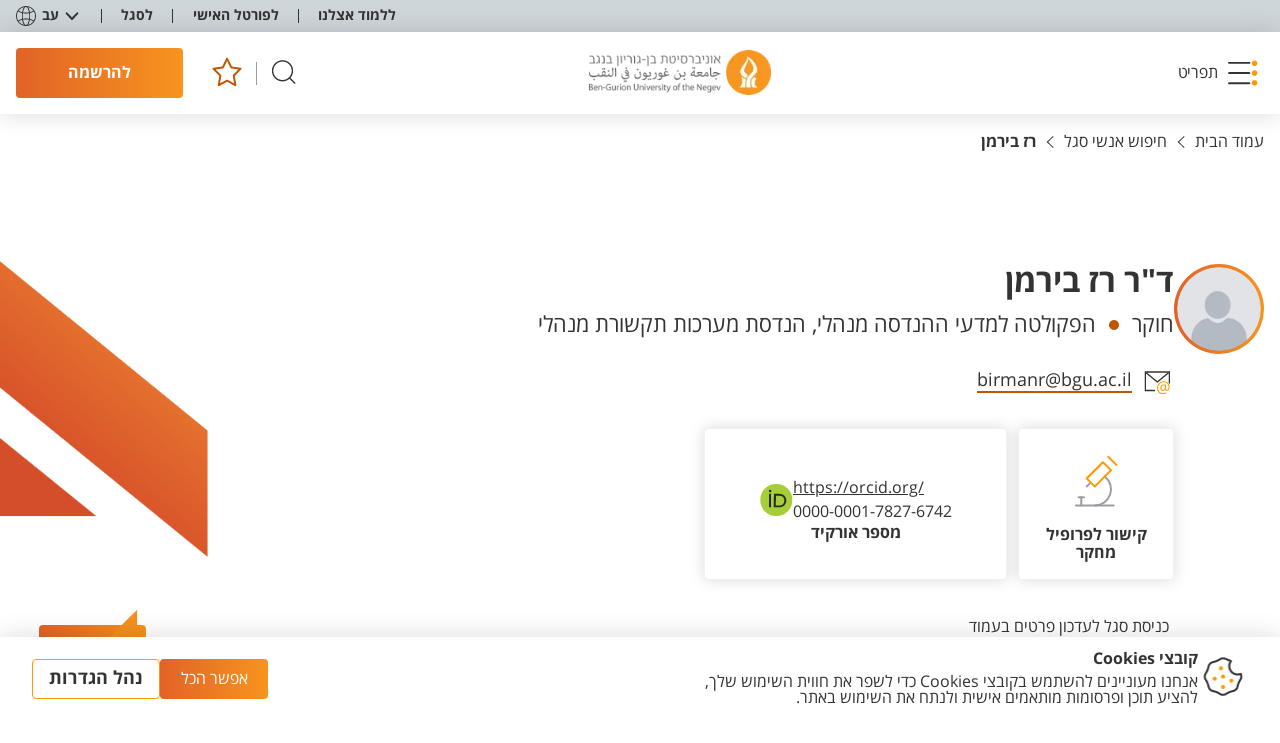

--- FILE ---
content_type: text/html; charset=utf-8
request_url: https://www.bgu.ac.il/staffmemberslobby/birmanr/
body_size: 26459
content:


<!DOCTYPE html>
<html lang="he-IL" dir="rtl">
<head>

    


    <base href="/" />

        



<meta http-equiv="Content-type" content="text/html;charset=utf-8">
<meta name="viewport" content="width=device-width, initial-scale=1, maximum-scale=1.0">

<title>RAZ BIRMAN</title>
    <meta name="description" content="מנהלי וטכני">
<meta name="author" content="Ben Gurion University">
    <link rel="canonical" href="http://www.bgu.ac.il/staffmemberslobby/birmanr/" />
<meta property="og:title" content="RAZ BIRMAN" />
    <meta property="og:description" content="מנהלי וטכני" />
    <meta property="og:url" content="http://www.bgu.ac.il/staffmemberslobby/birmanr/" />
    <meta property="og:image" itemprop="image" content="http://www.bgu.ac.il/media/huhhni3v/bgu-letters_1200x630.png" />
<meta property="og:type" content="website" />

<meta name="robots" content="max-snippet:-1,max-image-preview:large,max-video-preview:-1" />


            <link rel="alternate" hreflang="en-us" href="http://www.bgu.ac.il/en/staffmemberslobby/birmanr/" />
            <link rel="alternate" hreflang="he-il" href="http://www.bgu.ac.il/staffmemberslobby/birmanr/" />
            <link rel="alternate" hreflang="ar" href="http://www.bgu.ac.il/ar/staffmemberslobby/birmanr/" />

    <link rel="shortcut icon" type="image/x-icon" href="/Content/favicon/favicon.ico" />

    
<script>
    window.GDPRConfig = {"popup_title":"קובצי Cookies","popup_text":"אנחנו מעוניינים להשתמש בקובצי Cookies כדי לשפר את חווית השימוש שלך, להציע תוכן ופרסומות מותאמים אישית ולנתח את השימוש באתר.","popup_icon":"/media/oiolospb/cookie.png","accept_button_text":"אפשר הכל","declined_text":"לא מאפשר","advenced_button_text":"נהל הגדרות","default_group":"group_4","content_before_slider":"<p>אנחנו עושים שימוש בטכנולוגיות ניטור מסוימות, כגון קובצי עוגיות<span> </span><span>(cookies)</span><span>,</span><span> </span>פיקסלים, תגיות וסקריפטים (להלן ביחד: \"<strong>עוגיות</strong>\") המוטמעות בנכסים הדיגיטליים של האוניברסיטה.</p>\n<p>טכנולוגיות אלה אוספות ומנתחות נתונים על אופן השימוש בנכסים הדיגיטליים למטרות המפורטות להלן. חלק מהעוגיות מופעלות על-ידינו (\"עוגיות צד ראשון\") וחלק מופעלות על-ידי שותפים חיצוניים המספקים לנו שירותי ניתוח נתונים, פרסום ושיווק (\"<strong>עוגיות צד שלישי</strong>\"), אשר עשויים לעשות שימוש במידע שנאסף גם לצרכים העסקיים של אותם צדדיים שלישיים<span>.<br /></span><span>למידע נוסף, אנא עיין ב<a href=\"https://www.bgu.ac.il/general/privacy/\">מדיניות הפרטיות</a> שלנו</span><span>.</span></p>\n<p>באפשרותך לנהל את העדפות השימוש בעוגיות למטה. עוגיות הכרחיות תמיד מופעלות כדי להבטיח את פעולתו התקינה של האתר. עבור סוגי עוגיות נוספים, באפשרותך לבחור אם לקבל או לדחות את השימוש בהן.</p>","accepted_text":"מאפשר","save_btn":"שמור","cookies_groups":{"group_1":{"key":"1","name":"הכרחי","enable":true,"icon":"fas fa-check","list":["מאפשרים לך לנווט בין עמודים מבלי לאבד מידע אודות פעולות חיוניות שביצעת בSession למשל שמירה למועדפים","מספקים לך תוכן דיגיטלי שמתאים לדרישות הטכניות שלך","זוכרים את הפעולות שביצעת בעבר ","עוזר לנו לחלק עומסים בין השרתים שלנו בעת טעינת דפים באתר","מאפשר לנו לזהות אותך בפורטל הסטודנטים (רק אם הזדהת) "],"blocked_url":["https://cdnjs.cloudflare.com*","https://cdnjs.cloudflare.com/ajax/libs/jquery/3.7.1/jquery.min.js"],"local_cookies_name":["cookiesAccepted",".AspNetCore*","ARRAffinity*","AEC","G_ENABLED_IDPS*","NID*","gdprPluginGroup","gdprPlugin","_gid*","group_1","group_2","group_3","group_4","x-ms-routing-name","TiPMix","G_AUTHUSER_H*","cookiesAccepted"]},"group_2":{"key":"2","name":"פונקציונאלי","enable":true,"icon":"fas fa-cog","list":["מאפשרות לאתר פונקציונליות של טפסים","שומרות העדפות משתמש, כמו בחירת שפה או אזור","מאפשרות שמירת התחברות למשתמשים חוזרים","תומכות בכלי צ'אט חי או מערכות תמיכה למשתמשים","זוכרות הגדרות לניגון מדיה, כמו רמות עוצמת קול"],"blocked_url":["https://www.youtube.com/*","https://apis.google.com/*","https://maps.googleapis.com/*","https://www.gstatic.com/*"],"local_cookies_name":["UMB_UPDCHK","_tt_enable_cookie","VISITOR_INFO*","ttcsid*"]},"group_3":{"key":"3","name":"אנליטיקות","enable":true,"icon":"fas fa-chart-bar","list":["אוספות נתונים אודות שימושך באתר כדי לשפר את הביצועים וחוויית המשתמש","עוקבות אחר צפיות בדפים, זמן שהייה בדפים ונתיבי ניווט של המשתמשים","מזהות ומתקנות שגיאות או בעיות באתר","מודדות את היעילות של קמפיינים ומבצעים"],"blocked_url":["https://analytics.tiktok.com*","https://www.google-analytics.com/analytics.js*"],"local_cookies_name":["_ga*","_cs*"]},"group_4":{"key":"4","name":"מידע שיווקי","enable":true,"icon":"fas fa-exchange-alt","list":["מספקות פרסומות ותכנים שיווקיים מותאמים אישית","עוקבות אחר אינטראקציות משתמשים עם פרסומות כדי למדוד את יעילותן","מונעות חשיפה חוזרת לאותן פרסומות","מספקות שיווק ממוקד בהתבסס על התנהגות גלישה","משתפות מידע עם מפרסמים חיצוניים כדי לספק תוכן מותאם אישית"],"blocked_url":[" https://connect.facebook.net/*","https://connect.facebook.net/en_US/fbevents.js","https://googleads.g.doubleclick.net/*","https://www.googletagmanager.com/gtm.js*","https://static.hj.contentsquare.net*","https://t.contentsquare.net*","https://www.googletagmanager.com/gtag*","https://connect.facebook.net/signals/config*","https://s.go-mpulse.net*"],"local_cookies_name":["poptin*","_gid","_gat*","_ttp","_gcl_au","undefined","poptin_last_visit","poptin_session","poptin_referrer","poptin_referrer_protocol","poptin_previous_url","poptin_previous_url_protocol","poptin_o_a_d_efa1aa7c67d5b","poptin_o_a_v_efa1aa7c67d5b","_fbp*","RT*"]}},"modal_top_title":"אנחנו משתמשים בעוגיות","modal_internal_title":""}
</script>
<script type="text/javascript" src="/GDPR-package/ct-ultimate-gdpr.min.js"></script>
<script type="text/javascript" src="/GDPR-package/init.js"></script>
        
<!-- Google Tag Manager -->
<script>(function(w,d,s,l,i){w[l]=w[l]||[];w[l].push({'gtm.start':
new Date().getTime(),event:'gtm.js'});var f=d.getElementsByTagName(s)[0],
j=d.createElement(s),dl=l!='dataLayer'?'&l='+l:'';j.async=true;j.src=
'https://www.googletagmanager.com/gtm.js?id='+i+dl;f.parentNode.insertBefore(j,f);
})(window,document,'script','dataLayer','GTM-MXJMKRS');</script>
<!-- End Google Tag Manager -->

<script>
    (function (c, s, q, u, a, r, e) {
        c.hj=c.hj||function(){(c.hj.q=c.hj.q||[]).push(arguments)};
        c._hjSettings = { hjid: a };
        r = s.getElementsByTagName('head')[0];
        e = s.createElement('script');
        e.async = true;
        e.src = q + c._hjSettings.hjid + u;
        r.appendChild(e);
    })(window, document, 'https://static.hj.contentsquare.net/c/csq-', '.js', 5283222);
</script>

<!-- Meta Pixel Code -->
<script>
!function(f,b,e,v,n,t,s)
{if(f.fbq)return;n=f.fbq=function(){n.callMethod?
n.callMethod.apply(n,arguments):n.queue.push(arguments)};
if(!f._fbq)f._fbq=n;n.push=n;n.loaded=!0;n.version='2.0';
n.queue=[];t=b.createElement(e);t.async=!0;
t.src=v;s=b.getElementsByTagName(e)[0];
s.parentNode.insertBefore(t,s)}(window, document,'script',
'https://connect.facebook.net/en_US/fbevents.js');
fbq('init', '1367566711251288');
fbq('track', 'PageView');
</script>
<noscript><img height="1" width="1" style="display:none"
src="https://www.facebook.com/tr?id=1367566711251288&ev=PageView&noscript=1"
/></noscript>
<!-- End Meta Pixel Code -->
 
<!-- Meta Pixel Code -->
<script>
  !function(f,b,e,v,n,t,s)
  {if(f.fbq)return;n=f.fbq=function(){n.callMethod?
  n.callMethod.apply(n,arguments):n.queue.push(arguments)};
  if(!f._fbq)f._fbq=n;n.push=n;n.loaded=!0;n.version='2.0';
  n.queue=[];t=b.createElement(e);t.async=!0;
  t.src='https://connect.facebook.net/en_US/fbevents.js';
  s=b.getElementsByTagName(e)[0];
  s.parentNode.insertBefore(t,s)}(window, document,'script');
  fbq('init', '214898949192335');
  fbq('track', 'PageView');
</script>
<noscript>
  <img height="1" width="1" style="display:none"
       src=https://www.facebook.com/tr?id=214898949192335&ev=PageView&noscript=1/>
</noscript>
<!-- End Meta Pixel Code -->

<script type="text/javascript">
_linkedin_partner_id = "8514361";
window._linkedin_data_partner_ids = window._linkedin_data_partner_ids || [];
window._linkedin_data_partner_ids.push(_linkedin_partner_id);
</script><script type="text/javascript">
(function(l) {
if (!l){window.lintrk = function(a,b){window.lintrk.q.push([a,b])};
window.lintrk.q=[]}
var s = document.getElementsByTagName("script")[0];
var b = document.createElement("script");
b.type = "text/javascript";b.async = true;
b.src = "https://snap.licdn.com/li.lms-analytics/insight.min.js";
s.parentNode.insertBefore(b, s);})(window.lintrk);
</script>
<noscript>
<img height="1" width="1" style="display:none;" alt="" src="https://px.ads.linkedin.com/collect/?pid=8514361&fmt=gif" />
</noscript>

<script src="https://t.contentsquare.net/uxa/44f449ec562c5.js"></script>

<!-- Taboola Pixel Code -->
<script type='text/javascript'>
  window._tfa = window._tfa || [];
  window._tfa.push({notify: 'event', name: 'page_view', id: 1963245});
  !function (t, f, a, x) {
         if (!document.getElementById(x)) {
            t.async = 1;t.src = a;t.id=x;f.parentNode.insertBefore(t, f);
         }
  }(document.createElement('script'),
  document.getElementsByTagName('script')[0],
  '//cdn.taboola.com/libtrc/unip/1963245/tfa.js',
  'tb_tfa_script');
</script>
<!-- End of Taboola Pixel Code -->


    
    <link href="/sb/css-bundle.css.v792fdd903b233a23e3a16229149c460a5720fe3a" rel="stylesheet">
    
    <link rel="apple-touch-icon" sizes="180x180" href="/Content/favicon/apple-touch-icon.png">
    <link rel="icon" type="image/png" sizes="32x32" href="/Content/favicon/favicon-32x32.png">
    <link rel="icon" type="image/png" sizes="16x16" href="/Content/favicon/favicon-16x16.png">
    <link rel="manifest" href="/Content/favicon/site.webmanifest">
    <link rel="mask-icon" color="#5bbad5" href="/Content/favicon/safari-pinned-tab.svg">
    <link rel="shortcut icon" href="/Content/favicon/favicon.ico">
    <meta name="msapplication-TileColor" content="#da532c">
    <meta name="msapplication-config" content="/Content/favicon/browserconfig.xml">
    <meta name="theme-color" content="#ffffff">

                              <script>!function(e){var n="https://s.go-mpulse.net/boomerang/";if("False"=="True")e.BOOMR_config=e.BOOMR_config||{},e.BOOMR_config.PageParams=e.BOOMR_config.PageParams||{},e.BOOMR_config.PageParams.pci=!0,n="https://s2.go-mpulse.net/boomerang/";if(window.BOOMR_API_key="UZM67-Y2Z6J-MGUT7-GZTUD-95GEH",function(){function e(){if(!o){var e=document.createElement("script");e.id="boomr-scr-as",e.src=window.BOOMR.url,e.async=!0,i.parentNode.appendChild(e),o=!0}}function t(e){o=!0;var n,t,a,r,d=document,O=window;if(window.BOOMR.snippetMethod=e?"if":"i",t=function(e,n){var t=d.createElement("script");t.id=n||"boomr-if-as",t.src=window.BOOMR.url,BOOMR_lstart=(new Date).getTime(),e=e||d.body,e.appendChild(t)},!window.addEventListener&&window.attachEvent&&navigator.userAgent.match(/MSIE [67]\./))return window.BOOMR.snippetMethod="s",void t(i.parentNode,"boomr-async");a=document.createElement("IFRAME"),a.src="about:blank",a.title="",a.role="presentation",a.loading="eager",r=(a.frameElement||a).style,r.width=0,r.height=0,r.border=0,r.display="none",i.parentNode.appendChild(a);try{O=a.contentWindow,d=O.document.open()}catch(_){n=document.domain,a.src="javascript:var d=document.open();d.domain='"+n+"';void(0);",O=a.contentWindow,d=O.document.open()}if(n)d._boomrl=function(){this.domain=n,t()},d.write("<bo"+"dy onload='document._boomrl();'>");else if(O._boomrl=function(){t()},O.addEventListener)O.addEventListener("load",O._boomrl,!1);else if(O.attachEvent)O.attachEvent("onload",O._boomrl);d.close()}function a(e){window.BOOMR_onload=e&&e.timeStamp||(new Date).getTime()}if(!window.BOOMR||!window.BOOMR.version&&!window.BOOMR.snippetExecuted){window.BOOMR=window.BOOMR||{},window.BOOMR.snippetStart=(new Date).getTime(),window.BOOMR.snippetExecuted=!0,window.BOOMR.snippetVersion=12,window.BOOMR.url=n+"UZM67-Y2Z6J-MGUT7-GZTUD-95GEH";var i=document.currentScript||document.getElementsByTagName("script")[0],o=!1,r=document.createElement("link");if(r.relList&&"function"==typeof r.relList.supports&&r.relList.supports("preload")&&"as"in r)window.BOOMR.snippetMethod="p",r.href=window.BOOMR.url,r.rel="preload",r.as="script",r.addEventListener("load",e),r.addEventListener("error",function(){t(!0)}),setTimeout(function(){if(!o)t(!0)},3e3),BOOMR_lstart=(new Date).getTime(),i.parentNode.appendChild(r);else t(!1);if(window.addEventListener)window.addEventListener("load",a,!1);else if(window.attachEvent)window.attachEvent("onload",a)}}(),"".length>0)if(e&&"performance"in e&&e.performance&&"function"==typeof e.performance.setResourceTimingBufferSize)e.performance.setResourceTimingBufferSize();!function(){if(BOOMR=e.BOOMR||{},BOOMR.plugins=BOOMR.plugins||{},!BOOMR.plugins.AK){var n=""=="true"?1:0,t="",a="ck75lcix24f6q2lr7xxa-f-8fab515bb-clientnsv4-s.akamaihd.net",i="false"=="true"?2:1,o={"ak.v":"39","ak.cp":"1773902","ak.ai":parseInt("1155033",10),"ak.ol":"0","ak.cr":13,"ak.ipv":4,"ak.proto":"h2","ak.rid":"14384113","ak.r":48121,"ak.a2":n,"ak.m":"dscb","ak.n":"essl","ak.bpcip":"18.191.213.0","ak.cport":33136,"ak.gh":"23.62.38.233","ak.quicv":"","ak.tlsv":"tls1.3","ak.0rtt":"","ak.0rtt.ed":"","ak.csrc":"-","ak.acc":"","ak.t":"1769078254","ak.ak":"hOBiQwZUYzCg5VSAfCLimQ==p/Cx9fcOvTppdC2bx3vXTC6GSz3OvNzAjfnuJ6XfXJVMeB6I76A10dapSOPqYCndFFwbv7+l3WCgS1UwZiFQxYx0qi0P/G57oqMtrIuyv5G8G89AaND0SLKvCjRn6548F478yqjXdyLOr+h//2+I8HdqSMdAV8bVVHLX19i3oW09y0aEY/J6v1fizODadH7y4LS01h3o6ke59RpwyA9eD+n0luwf0Z42GdU1BVb6/FYDUs3+CxOb2n5sLtXOl+qYueP07yU566J0Nrui8o3ggQRObqBQhoRN8o3r3JGoE7e3fyWffEYCpNbpw/+utCrzLz6oB8BeISxc/IGb3/hqa53NkRSUQmW41xa6sDN1Gt9BtEZCtVj2+1I9WjWBNLyMQad4HKJzjSqbpDXNkGn5j9QyYSLktqa4KgBxfmUafo0=","ak.pv":"69","ak.dpoabenc":"","ak.tf":i};if(""!==t)o["ak.ruds"]=t;var r={i:!1,av:function(n){var t="http.initiator";if(n&&(!n[t]||"spa_hard"===n[t]))o["ak.feo"]=void 0!==e.aFeoApplied?1:0,BOOMR.addVar(o)},rv:function(){var e=["ak.bpcip","ak.cport","ak.cr","ak.csrc","ak.gh","ak.ipv","ak.m","ak.n","ak.ol","ak.proto","ak.quicv","ak.tlsv","ak.0rtt","ak.0rtt.ed","ak.r","ak.acc","ak.t","ak.tf"];BOOMR.removeVar(e)}};BOOMR.plugins.AK={akVars:o,akDNSPreFetchDomain:a,init:function(){if(!r.i){var e=BOOMR.subscribe;e("before_beacon",r.av,null,null),e("onbeacon",r.rv,null,null),r.i=!0}return this},is_complete:function(){return!0}}}}()}(window);</script></head>
<body class="main externalwebsite_class  " dir="rtl">
        
<!-- Google Tag Manager (noscript) -->
<noscript><iframe src=https://www.googletagmanager.com/ns.html?id=GTM-MXJMKRS
height="0" width="0" style="display:none;visibility:hidden"></iframe></noscript>
<!-- End Google Tag Manager (noscript) -->

 
<!-- Meta Pixel Code -->
<script>
  !function(f,b,e,v,n,t,s)
  {if(f.fbq)return;n=f.fbq=function(){n.callMethod?
  n.callMethod.apply(n,arguments):n.queue.push(arguments)};
  if(!f._fbq)f._fbq=n;n.push=n;n.loaded=!0;n.version='2.0';
  n.queue=[];t=b.createElement(e);t.async=!0;
  t.src='https://connect.facebook.net/en_US/fbevents.js';
  s=b.getElementsByTagName(e)[0];
  s.parentNode.insertBefore(t,s)}(window, document,'script');
  fbq('init', '214898949192335');
  fbq('track', 'PageView');
</script>
<noscript>
  <img height="1" width="1" style="display:none"
       src=https://www.facebook.com/tr?id=214898949192335&ev=PageView&noscript=1/>
</noscript>
<!-- End Meta Pixel Code -->

    
    
<div id="skip" class="skip">
    <span class="sr-only">תפריט נגישות</span>
    <ul class="skip-ul clear-ul-style">
        <li>
            <a class="hidden-link" href="javascript:accessibilityHandler.scrollToMainContent();">דלג לתוכן עמוד</a>
        </li>
        <li>
            <a class="hidden-link" href="javascript:accessibilityHandler.openMainMenu();">דלג לתפריט</a>
        </li>
        <li>
            <a class="hidden-link" href="javascript:accessibilityHandler.scrollTo('footer','.link--footer-column:first');">דלג לפוטר</a>
        </li>
    </ul>
</div>


        <header class="header" >
   
<div class="header__top" >
   
    <nav class="header__menu">

        <ul class="header__menu-ul">

                <li class="header__menu-li" >
                   
                    <a class="link link--top " href="/welcome/" tabindex="0" target="_self">
                        <div class="link__text">ללמוד אצלנו</div>
                    </a>

                </li>
                <li class="header__menu-li" >
                   
                    <a class="link link--top " href="https://portal.bgu.ac.il/private/home" tabindex="0" target="_blank">
                        <div class="link__text">לפורטל האישי</div>
                    </a>

                </li>
                <li class="header__menu-li" >
                   
                    <a class="link link--top " href="/faculty-lobby/" tabindex="0" target="_self">
                        <div class="link__text">לסגל</div>
                    </a>

                </li>
        </ul>
    </nav>

    
<div class="lang-block js-dmi js-close-outside" data-lang role="listbox">
    <button class="lang-block__body" aria-haspopup="listbox" aria-label="מחליף שפה" aria-expanded="false" tabindex="0" aria-activedescendant="selected-language-id">
        <div class="lang-block__icon">
            <svg width="20" height="20" viewBox="0 0 20 20" xmlns="http://www.w3.org/2000/svg">
                <path d="M10 0C4.5 0 0 4.5 0 10C0 15.5 4.5 20 10 20C15.5 20 20 15.5 20 10C20 4.5 15.5 0 10 0ZM10 19.1111C8.83333 19.1111 7.61111 17 7.05556 13.6667C8 13.5 9 13.3889 10 13.3889C11 13.3889 12 13.5 12.9444 13.6667C12.3889 17 11.1667 19.1111 10 19.1111ZM10 12.5C8.94444 12.5 7.88889 12.6111 6.94444 12.7778C6.83333 11.9444 6.77778 11 6.77778 10C6.77778 9 6.83333 8.11111 6.94444 7.22222C7.94444 7.38889 8.94444 7.5 10 7.5C11.0556 7.5 12.1111 7.38889 13.0556 7.22222C13.1667 8.05556 13.2222 9 13.2222 10C13.2222 11 13.1667 11.8889 13.0556 12.7778C12.1111 12.6111 11.0556 12.5 10 12.5ZM10 0.888889C11.1667 0.888889 12.3889 3 12.9444 6.33333C12 6.5 11 6.61111 10 6.61111C9 6.61111 8 6.5 7.05556 6.33333C7.61111 3 8.83333 0.888889 10 0.888889ZM13.9444 7.05556C15.4444 6.72222 16.7778 6.11111 17.8333 5.38889C18.6111 6.72222 19.1111 8.33333 19.1111 10C19.1111 11.6667 18.6667 13.2222 17.8333 14.6111C16.7778 13.8889 15.4444 13.3333 13.9444 12.9444C14.0556 12 14.1111 11.0556 14.1111 10C14.1111 8.94444 14.0556 8 13.9444 7.05556ZM17.3333 4.66667C16.3889 5.33333 15.2222 5.83333 13.8333 6.16667C13.5 3.94444 12.8333 2.16667 11.9444 1.11111C14.1667 1.61111 16.0556 2.88889 17.3333 4.66667ZM8.05556 1.11111C7.22222 2.16667 6.55556 3.94444 6.16667 6.16667C4.77778 5.83333 3.55556 5.33333 2.66667 4.66667C3.94444 2.88889 5.83333 1.61111 8.05556 1.11111ZM2.16667 5.38889C3.22222 6.11111 4.55556 6.66667 6.05556 7.05556C5.94444 8 5.88889 8.94444 5.88889 10C5.88889 11.0556 5.94444 12 6.05556 12.9444C4.55556 13.2778 3.22222 13.8889 2.16667 14.6111C1.38889 13.2222 0.888889 11.6667 0.888889 10C0.888889 8.33333 1.38889 6.77778 2.16667 5.38889ZM2.66667 15.3333C3.61111 14.6667 4.77778 14.1667 6.16667 13.8333C6.5 16.0556 7.16667 17.8333 8.05556 18.8889C5.83333 18.3889 3.94444 17.1111 2.66667 15.3333ZM11.9444 18.8889C12.7778 17.8333 13.4444 16.0556 13.8333 13.8333C15.2222 14.1667 16.4444 14.6667 17.3333 15.3333C16.0556 17.1111 14.1667 18.3889 11.9444 18.8889Z"></path>
            </svg>
        </div>
        <div class="lang-block__name js-lang-name">עב</div>
        <div class="lang-block__arrow">
            <svg width="14" height="9" viewBox="0 0 14 9" xmlns="http://www.w3.org/2000/svg">
                <path d="M2.39425 0.647361C2.01504 0.245843 1.38213 0.22776 0.980613 0.606971C0.579094 0.986183 0.561011 1.61909 0.940223 2.02061L2.39425 0.647361ZM7.00057 6.98104L6.27356 7.66767L7.00057 8.43744L7.72758 7.66766L7.00057 6.98104ZM13.0609 2.02061C13.4401 1.61909 13.422 0.986181 13.0205 0.606969C12.619 0.227758 11.9861 0.245841 11.6069 0.647359L13.0609 2.02061ZM0.940223 2.02061L6.27356 7.66767L7.72758 6.29442L2.39425 0.647361L0.940223 2.02061ZM7.72758 7.66766L13.0609 2.02061L11.6069 0.647359L6.27356 6.29442L7.72758 7.66766Z"></path>
            </svg>
        </div>

        <ul class="lang-block__dropdown clear-ul-style" role="listbox" id="lang-list" aria-labelledby="lang-list1">
                    <li class="lang-block__item js-language-item" has-external-link="false" lang-key="en-US" role="option" id="lang-list1" tabindex="0" aria-label="למעבר לשפה האנגלית" data-name="EN" language-url=http://www.bgu.ac.il/en/staffmemberslobby/birmanr/><a href="http://www.bgu.ac.il/en/staffmemberslobby/birmanr/" target="_self">English</a></li>
                    <li class="lang-block__item is-current js-language-item" has-external-link="false" lang-key="he-IL" aria-selected="true" role="option" id="lang-list2" tabindex="0" aria-label="למעבר לשפה העברית" data-name="עב" language-url=http://www.bgu.ac.il/staffmemberslobby/birmanr/><a href="http://www.bgu.ac.il/staffmemberslobby/birmanr/" target="_self">עברית</a></li>
                    <li class="lang-block__item js-language-item" has-external-link="false" lang-key="ar" role="option" id="lang-list3" tabindex="0" aria-label="למעבר לשפה הערבית" data-name="عربيه" language-url=http://www.bgu.ac.il/ar/staffmemberslobby/birmanr/><a href="http://www.bgu.ac.il/ar/staffmemberslobby/birmanr/" target="_self">عربيه</a></li>
        </ul>
    </button>
</div>
</div>

   

<div class="header__mid">
    <button class="burger" role="button" aria-expanded="false" aria-controls="nav-menu" tabindex="0">
        <span class="burger__img">
            <img src="/Content/Images/icons/burger.svg"
                 width="30" height="26" alt="">

        </span>
        <span class="burger__img">
            <svg width="22" height="22" viewBox="0 0 22 22" xmlns="http://www.w3.org/2000/svg">
                <path
                    d="M20.5994 1.39941L1.39941 20.5994M1.39941 1.39941L20.5994 20.5994" stroke-width="2"
                    stroke-linecap="round" stroke-linejoin="round">
                </path>
            </svg>
        </span>
        <span
            class="burger__text">
            תפריט
        </span>
    </button>
<a aria-label="לוגו אוניברסיטת בן-גוריון בנגב" class="logo" href="/" tabindex="0" target="_self">
               <img alt="אוניברסיטת בן-גוריון בנגב" src="/media/5rgd1k0q/logo.png?format=webp"></img>
           </a>    <div class="header__icons">
        <button class="button button--search js-open-search" tabindex="0" aria-label="חיפוש">
            <svg width="26" height="20" viewBox="0 0 20 20" xmlns="http://www.w3.org/2000/svg">
                <path fill-rule="evenodd" clip-rule="evenodd"
                      d="M2.3501 8.43711C2.3501 4.79893 5.29942 1.84961 8.9376 1.84961C12.5758 1.84961 15.5251 4.79893 15.5251 8.43711C15.5251 12.0753 12.5758 15.0246 8.9376 15.0246C5.29942 15.0246 2.3501 12.0753 2.3501 8.43711ZM8.9376 0.849609C4.74714 0.849609 1.3501 4.24665 1.3501 8.43711C1.3501 12.6276 4.74714 16.0246 8.9376 16.0246C10.8529 16.0246 12.6024 15.315 13.9376 14.1442L17.359 17.5657C17.5543 17.7609 17.8709 17.7609 18.0662 17.5657C18.2614 17.3704 18.2614 17.0538 18.0662 16.8586L14.6447 13.4371C15.8154 12.1019 16.5251 10.3524 16.5251 8.43711C16.5251 4.24665 13.1281 0.849609 8.9376 0.849609Z"></path>
            </svg>
        </button>
        <div class="header__icons-stick"></div>
<a aria-label="למועדפים" class="button button--favorite js-head-favorite" href="/favorites/" tabindex="0" target="_self">
                       <div class="button__count"></div>
                       <svg width="26" height="26" viewBox="0 0 23 24" xmlns="http://www.w3.org/2000/svg">
                           <path d="M11.9417 17.7293L5.49256 21.125L6.7245 13.9328L1.5 8.83982L8.70981 7.79338L11.9344 1.25L15.1589 7.79338L22.3688 8.83982L17.1442 13.9328L18.3762 21.125L11.9417 17.7293Z"
                                 stroke-width="1.5" stroke-linecap="round" stroke-linejoin="round"></path>
                       </svg>
                   </a>        <a aria-label="להרשמה" class="button button--default-hover button--header" href="/welcome/register/" role="button" tabindex="0" target="_self">
                   <span class="button__text button__text--mob"> להרשמה</span>
                   <span
                       class="button__text-desk">
                       להרשמה
                   </span>
               </a>


    </div>
</div>
</header>

            <div class="small-menu js-dmi" data-toggle>
    <button class="widget-button" aria-expanded="false" tabindex="0">
        <span class="widget-button__text">צרו קשר</span>
    </button>

    <ul class="small-menu__body clear-ul-style" role="list">

<li> 
    <a aria-label="פנייה" class="drop-link requestLink" href="/general-contact-us/" tabindex="-1" target="_self">
        <div class="drop-link__img">
                <img alt="פנייה" height="24" src="/media/yxnnlsgu/contactus.svg" width="24"></img>
        </div>
        <div class="drop-link__text">פנייה</div>
    </a>
</li>
<li>
    <a aria-label="טלפון" class="drop-link" href="tel:08-6461111" tabindex="-1" target="_self">
        <div class="drop-link__img">
                <img alt="טלפון" class="lazy" height="24" src="/media/xbxhz3cq/phone.svg" width="24"></img>
        </div>
         <div class="drop-link__text drop-link__text--desk">טלפון</div>
    </a>
    </li>
    </ul>

</div>

        



<div class="nav-menu" id="nav-menu" >
    <div class="nav-menu__body" id="menu">
        <div class="nav-menu__sidebar">
    <div class="nav-menu__big-links">
<a class="big-link" href="/welcome/ba/catalog/#" tabindex="0" target="_self">
                    <div class="big-link__icon"></div>
                    <div class="big-link__body">
                        <div class="big-link__text">קטלוג הלימודים לתואר ראשון</div>
                        <div class="big-link__arrow">
                            <svg width="25" height="17" viewbox="0 0 25 17" xmlns="http://www.w3.org/2000/svg">
                                <path fill-rule="evenodd" clip-rule="evenodd"
                                      d="M0 8.50014C0 8.29399 0.0859375 8.0971 0.228905 7.94885L7.9625 0.22845C8.26797 -0.076536 8.7625 -0.0757639 9.06719 0.22845C9.37266 0.532665 9.37266 1.02682 9.06719 1.33103L2.66641 7.72031H24.2188C24.65 7.72031 25 8.0693 25 8.50014C25 8.93099 24.65 9.27998 24.2188 9.27998H2.66719L9.06719 15.6693C9.37266 15.9735 9.37188 16.4676 9.06719 16.7718C8.76172 17.0761 8.26719 17.0761 7.9625 16.7718L0.228905 9.05144C0.0828114 8.90551 0.00234413 8.70476 0 8.50014Z">
                                </path>
                            </svg>
                        </div>
                    </div>
                 </a><a class="big-link" href="/welcome/ma/catalog/#" tabindex="0" target="_self">
                    <div class="big-link__icon"></div>
                    <div class="big-link__body">
                        <div class="big-link__text">קטלוג הלימודים לתואר שני</div>
                        <div class="big-link__arrow">
                            <svg width="25" height="17" viewbox="0 0 25 17" xmlns="http://www.w3.org/2000/svg">
                                <path fill-rule="evenodd" clip-rule="evenodd"
                                      d="M0 8.50014C0 8.29399 0.0859375 8.0971 0.228905 7.94885L7.9625 0.22845C8.26797 -0.076536 8.7625 -0.0757639 9.06719 0.22845C9.37266 0.532665 9.37266 1.02682 9.06719 1.33103L2.66641 7.72031H24.2188C24.65 7.72031 25 8.0693 25 8.50014C25 8.93099 24.65 9.27998 24.2188 9.27998H2.66719L9.06719 15.6693C9.37266 15.9735 9.37188 16.4676 9.06719 16.7718C8.76172 17.0761 8.26719 17.0761 7.9625 16.7718L0.228905 9.05144C0.0828114 8.90551 0.00234413 8.70476 0 8.50014Z">
                                </path>
                            </svg>
                        </div>
                    </div>
                 </a><a class="big-link" href="/welcome/ba/why-ben-gurion-university/" tabindex="0" target="_self">
                    <div class="big-link__icon"></div>
                    <div class="big-link__body">
                        <div class="big-link__text">למה בן-גוריון</div>
                        <div class="big-link__arrow">
                            <svg width="25" height="17" viewbox="0 0 25 17" xmlns="http://www.w3.org/2000/svg">
                                <path fill-rule="evenodd" clip-rule="evenodd"
                                      d="M0 8.50014C0 8.29399 0.0859375 8.0971 0.228905 7.94885L7.9625 0.22845C8.26797 -0.076536 8.7625 -0.0757639 9.06719 0.22845C9.37266 0.532665 9.37266 1.02682 9.06719 1.33103L2.66641 7.72031H24.2188C24.65 7.72031 25 8.0693 25 8.50014C25 8.93099 24.65 9.27998 24.2188 9.27998H2.66719L9.06719 15.6693C9.37266 15.9735 9.37188 16.4676 9.06719 16.7718C8.76172 17.0761 8.26719 17.0761 7.9625 16.7718L0.228905 9.05144C0.0828114 8.90551 0.00234413 8.70476 0 8.50014Z">
                                </path>
                            </svg>
                        </div>
                    </div>
                 </a>    </div>

    <div class="nav-menu__img">
        <img alt="side-bar-image" class="lazy" data-src="/media/34znhw0v/student-with-lap-top.png" height="328" src="/Content/Images/empty.gif?format=webp" width="492"></img>

    </div>
</div>
        
<div class="nav-menu__wrap">
    <button class="nav-menu__close js-close-menu" tabindex="0"  aria-label="סגירה">
        <svg width="22" height="22" viewBox="0 0 22 22" xmlns="http://www.w3.org/2000/svg">
            <path d="M20.5994 1.39941L1.39941 20.5994M1.39941 1.39941L20.5994 20.5994" stroke-width="2"
                  stroke-linecap="round" stroke-linejoin="round"></path>
        </svg>
    </button>
    <div class="nav-menu__scroll">
        <div class="nav-menu__list js-menu">

            <div class="nav-menu__column">
                <div class="nav-menu__back" role="button" >
                    <span>תפריט</span>
                </div>
                <div class="nav-menu__column-list">
                            <button class="nav-menu__list-item" aria-label="רוצה ללמוד אצלנו?" data-id="1" aria-haspopup="true" aria-expanded="false" tabindex="0">
                                <div class="nav-link">
                                    <div class="nav-link__text">רוצה ללמוד אצלנו?</div>
                                    <div class="nav-link__arrow">
                                        <svg width="8" height="14" viewBox="0 0 8 14" xmlns="http://www.w3.org/2000/svg">
                                            <path d="M6.9707 0.75L0.970703 6.80789L6.9707 13.25" stroke-width="0.75"
                                          stroke-linecap="round" stroke-linejoin="round"></path>
                                        </svg>
                                    </div>
                                </div>
                            </button>
                            <button class="nav-menu__list-item" aria-label="על אודות" data-id="2" aria-haspopup="true" aria-expanded="false" tabindex="0">
                                <div class="nav-link">
                                    <div class="nav-link__text">על אודות</div>
                                    <div class="nav-link__arrow">
                                        <svg width="8" height="14" viewBox="0 0 8 14" xmlns="http://www.w3.org/2000/svg">
                                            <path d="M6.9707 0.75L0.970703 6.80789L6.9707 13.25" stroke-width="0.75"
                                          stroke-linecap="round" stroke-linejoin="round"></path>
                                        </svg>
                                    </div>
                                </div>
                            </button>
                            <button class="nav-menu__list-item" aria-label="מחקר ופיתוח" data-id="3" aria-haspopup="true" aria-expanded="false" tabindex="0">
                                <div class="nav-link">
                                    <div class="nav-link__text">מחקר ופיתוח</div>
                                    <div class="nav-link__arrow">
                                        <svg width="8" height="14" viewBox="0 0 8 14" xmlns="http://www.w3.org/2000/svg">
                                            <path d="M6.9707 0.75L0.970703 6.80789L6.9707 13.25" stroke-width="0.75"
                                          stroke-linecap="round" stroke-linejoin="round"></path>
                                        </svg>
                                    </div>
                                </div>
                            </button>
                            <button class="nav-menu__list-item" aria-label="אקדמיה" data-id="4" aria-haspopup="true" aria-expanded="false" tabindex="0">
                                <div class="nav-link">
                                    <div class="nav-link__text">אקדמיה</div>
                                    <div class="nav-link__arrow">
                                        <svg width="8" height="14" viewBox="0 0 8 14" xmlns="http://www.w3.org/2000/svg">
                                            <path d="M6.9707 0.75L0.970703 6.80789L6.9707 13.25" stroke-width="0.75"
                                          stroke-linecap="round" stroke-linejoin="round"></path>
                                        </svg>
                                    </div>
                                </div>
                            </button>
                            <button class="nav-menu__list-item" aria-label="מנהלה" data-id="5" aria-haspopup="true" aria-expanded="false" tabindex="0">
                                <div class="nav-link">
                                    <div class="nav-link__text">מנהלה</div>
                                    <div class="nav-link__arrow">
                                        <svg width="8" height="14" viewBox="0 0 8 14" xmlns="http://www.w3.org/2000/svg">
                                            <path d="M6.9707 0.75L0.970703 6.80789L6.9707 13.25" stroke-width="0.75"
                                          stroke-linecap="round" stroke-linejoin="round"></path>
                                        </svg>
                                    </div>
                                </div>
                            </button>
                            <button class="nav-menu__list-item" aria-label="בקמפוס ובקהילה" data-id="6" aria-haspopup="true" aria-expanded="false" tabindex="0">
                                <div class="nav-link">
                                    <div class="nav-link__text">בקמפוס ובקהילה</div>
                                    <div class="nav-link__arrow">
                                        <svg width="8" height="14" viewBox="0 0 8 14" xmlns="http://www.w3.org/2000/svg">
                                            <path d="M6.9707 0.75L0.970703 6.80789L6.9707 13.25" stroke-width="0.75"
                                          stroke-linecap="round" stroke-linejoin="round"></path>
                                        </svg>
                                    </div>
                                </div>
                            </button>
                            <button class="nav-menu__list-item" aria-label="ספריות וארכיונים" data-id="7" aria-haspopup="true" aria-expanded="false" tabindex="0">
                                <div class="nav-link">
                                    <div class="nav-link__text">ספריות וארכיונים</div>
                                    <div class="nav-link__arrow">
                                        <svg width="8" height="14" viewBox="0 0 8 14" xmlns="http://www.w3.org/2000/svg">
                                            <path d="M6.9707 0.75L0.970703 6.80789L6.9707 13.25" stroke-width="0.75"
                                          stroke-linecap="round" stroke-linejoin="round"></path>
                                        </svg>
                                    </div>
                                </div>
                            </button>
                            <button class="nav-menu__list-item" aria-label="בוגרים ובוגרות" data-id="8" aria-haspopup="true" aria-expanded="false" tabindex="0">
                                <div class="nav-link">
                                    <div class="nav-link__text">בוגרים ובוגרות</div>
                                    <div class="nav-link__arrow">
                                        <svg width="8" height="14" viewBox="0 0 8 14" xmlns="http://www.w3.org/2000/svg">
                                            <path d="M6.9707 0.75L0.970703 6.80789L6.9707 13.25" stroke-width="0.75"
                                          stroke-linecap="round" stroke-linejoin="round"></path>
                                        </svg>
                                    </div>
                                </div>
                            </button>
                            <button class="nav-menu__list-item" aria-label="אורחים ושותפים" data-id="9" aria-haspopup="true" aria-expanded="false" tabindex="0">
                                <div class="nav-link">
                                    <div class="nav-link__text">אורחים ושותפים</div>
                                    <div class="nav-link__arrow">
                                        <svg width="8" height="14" viewBox="0 0 8 14" xmlns="http://www.w3.org/2000/svg">
                                            <path d="M6.9707 0.75L0.970703 6.80789L6.9707 13.25" stroke-width="0.75"
                                          stroke-linecap="round" stroke-linejoin="round"></path>
                                        </svg>
                                    </div>
                                </div>
                            </button>
                            <button class="nav-menu__list-item" aria-label="קישורים מהירים" data-id="10" aria-haspopup="true" aria-expanded="false" tabindex="0">
                                <div class="nav-link">
                                    <div class="nav-link__text">קישורים מהירים</div>
                                    <div class="nav-link__arrow">
                                        <svg width="8" height="14" viewBox="0 0 8 14" xmlns="http://www.w3.org/2000/svg">
                                            <path d="M6.9707 0.75L0.970703 6.80789L6.9707 13.25" stroke-width="0.75"
                                          stroke-linecap="round" stroke-linejoin="round"></path>
                                        </svg>
                                    </div>
                                </div>
                            </button>
                    <div class="">
                        <a aria-label="למועדפים" class="mob-favorite" href="/favorites/" tabindex="0" target="_self">
                              <button class="button button--favorite" tabindex="-1">
                                  <div class="mob-favorite__count">99</div>
                                  <svg width="26" height="26" viewBox="0 0 23 24" xmlns="http://www.w3.org/2000/svg">
                                      <path d="M11.9417 17.7293L5.49256 21.125L6.7245 13.9328L1.5 8.83982L8.70981 7.79338L11.9344 1.25L15.1589 7.79338L22.3688 8.83982L17.1442 13.9328L18.3762 21.125L11.9417 17.7293Z" stroke-width="1.5" stroke-linecap="round" stroke-linejoin="round"></path>
                                  </svg>
                              </button>


                              <div class="mob-favorite__text">מועדפים</div>
                           </a>


                    </div>
                </div>
                        <div class="nav-menu__column-bottom start">
<a class="column-link" href="/welcome/?app=cns" tabindex="0" target="_blank">
                            <div class="column-link__icon">
                                <img alt="Adv5" height="40" src="/media/0p5j5jus/adv5.svg?width=51" width="51"></img>
                            </div>
                            <div class="column-link__text">מתעניינות ומתעניינים</div>
                        </a><a class="column-link" href="/welcome/register/" tabindex="0" target="_self">
                            <div class="column-link__icon">
                                <img alt="Bakalavr 1" height="40" src="/media/sygb2gkd/bakalavr-1.svg?width=51" width="51"></img>
                            </div>
                            <div class="column-link__text">הרשמה לאוניברסיטה</div>
                        </a>                        </div>
                    <div class="nav-menu__column-bottom " data-id="1">
<a class="column-link" href="/welcome/?app=cns" tabindex="0" target="_blank">
                            <div class="column-link__icon">
                                <img alt="Adv5" height="40" src="/media/0p5j5jus/adv5.svg?width=51" width="51"></img>
                            </div>
                            <div class="column-link__text">מתעניינות ומתעניינים</div>
                        </a><a class="column-link" href="/welcome/register/" tabindex="0" target="_self">
                            <div class="column-link__icon">
                                <img alt="Bakalavr 1" height="40" src="/media/sygb2gkd/bakalavr-1.svg?width=51" width="51"></img>
                            </div>
                            <div class="column-link__text">הרשמה לאוניברסיטה</div>
                        </a>                    </div>
                    <div class="nav-menu__column-bottom " data-id="2">
<a class="column-link" href="/articles/" tabindex="0" target="_self">
                            <div class="column-link__icon">
                                <img alt="Adv6" height="40" src="/media/m0ulzfte/adv6.svg?width=51" width="51"></img>
                            </div>
                            <div class="column-link__text">חדשות</div>
                        </a><a class="column-link" href="https://in.bgu.ac.il/pages/event-list.aspx" tabindex="0" target="_self">
                            <div class="column-link__icon">
                                <img alt="Adv7" height="40" src="/media/qyjng1an/adv7.svg?width=51" width="51"></img>
                            </div>
                            <div class="column-link__text">אירועים</div>
                        </a><a class="column-link" href="/recruitment/newfacultypage/new-faculty-members-24-25/" tabindex="0" target="_self">
                            <div class="column-link__icon">
                                <img alt="Hands (1)" height="40" src="/media/oo0jmzfy/hands.svg?width=51" width="51"></img>
                            </div>
                            <div class="column-link__text">סגל חדש תשפ&quot;ה</div>
                        </a>                    </div>
                    <div class="nav-menu__column-bottom " data-id="3">
<a class="column-link" href="https://www.bgu.ac.il/yazamut360/he/" tabindex="0" target="_blank">
                            <div class="column-link__icon">
                                <img alt="Adv5" height="40" src="/media/0p5j5jus/adv5.svg?width=51" width="51"></img>
                            </div>
                            <div class="column-link__text">מרכז יזמות 360</div>
                        </a><a class="column-link" href="https://cris.bgu.ac.il/" tabindex="0" target="_blank">
                            <div class="column-link__icon">
                                <img alt="Lab" height="40" src="/media/clklnamu/lab.png?width=51&amp;format=webp" width="51"></img>
                            </div>
                            <div class="column-link__text">פורטל המחקר (CRIS)</div>
                        </a><a class="column-link" href="https://bgu-academic-recruitment.my.site.com/Recruiters/" tabindex="0" target="_blank">
                            <div class="column-link__icon">
                                <img alt="Bakalavr 1" height="40" src="/media/sygb2gkd/bakalavr-1.svg?width=51" width="51"></img>
                            </div>
                            <div class="column-link__text">גיוס אקדמי</div>
                        </a>                    </div>
                    <div class="nav-menu__column-bottom " data-id="4">
<a class="column-link" href="https://in.bgu.ac.il/aranne/Pages/default.aspx" tabindex="0" target="_blank">
                            <div class="column-link__icon">
                                <img alt="Adv8" height="40" src="/media/gcqd302j/adv8.svg?width=51" width="51"></img>
                            </div>
                            <div class="column-link__text">ספרייה</div>
                        </a><a class="column-link" href="https://bgu4u.bgu.ac.il/pls/scwp/!app.gate?app=ann" tabindex="0" target="_blank">
                            <div class="column-link__icon">
                                <img alt="Adv6" height="40" src="/media/o1ehoetw/adv6.svg?width=51" width="51"></img>
                            </div>
                            <div class="column-link__text">קטלוג הקורסים</div>
                        </a><a class="column-link" href="/u/rector/acadsec/shnaton/" tabindex="0" target="_self">
                            <div class="column-link__icon">
                                <img alt="Schoolbag Icon" height="40" src="/media/mihfn452/schoolbag-icon.png?width=51&amp;format=webp" width="51"></img>
                            </div>
                            <div class="column-link__text">שנתונים</div>
                        </a>                    </div>
                    <div class="nav-menu__column-bottom " data-id="5">
                    </div>
                    <div class="nav-menu__column-bottom " data-id="6">
<a class="column-link" href="/articles/" tabindex="0" target="_self">
                            <div class="column-link__icon">
                                <img alt="Adv6" height="40" src="/media/m0ulzfte/adv6.svg?width=51" width="51"></img>
                            </div>
                            <div class="column-link__text">חדשות וכתבות</div>
                        </a><a class="column-link" href="/events/" tabindex="0" target="_self">
                            <div class="column-link__icon">
                                <img alt="Adv7" height="40" src="/media/qyjng1an/adv7.svg?width=51" width="51"></img>
                            </div>
                            <div class="column-link__text">אירועים</div>
                        </a><a class="column-link" href="https://www.bgu.ac.il/yazamut/he/" tabindex="0" target="_blank">
                            <div class="column-link__icon">
                                <img alt="Adv5" height="40" src="/media/0p5j5jus/adv5.svg?width=51" width="51"></img>
                            </div>
                            <div class="column-link__text">מרכז יזמות 360</div>
                        </a>                    </div>
                    <div class="nav-menu__column-bottom " data-id="7">
                    </div>
                    <div class="nav-menu__column-bottom " data-id="8">
                    </div>
                    <div class="nav-menu__column-bottom " data-id="9">
                    </div>
                    <div class="nav-menu__column-bottom " data-id="10">
<a class="column-link" href="https://bgu4u22.bgu.ac.il/apex/f?p=1004:101::::::" tabindex="0" target="_blank">
                            <div class="column-link__icon">
                                <img alt="Bakalavr23 (1)" height="40" src="/media/rkejdsof/bakalavr23.svg?width=51" width="51"></img>
                            </div>
                            <div class="column-link__text">מנהל תלמידים</div>
                        </a><a class="column-link" href="https://helpdesk.bgu.ac.il/Login.jsp?navLanguage=en-US" tabindex="0" target="_blank">
                            <div class="column-link__icon">
                                <img alt="אייקון הגדרות מחשב" height="40" src="/media/uvuffiob/111.png?width=51&amp;format=webp" width="51"></img>
                            </div>
                            <div class="column-link__text">תמיכת מחשוב</div>
                        </a><a class="column-link" href="/general/quick-links/" tabindex="0" target="_self">
                            <div class="column-link__icon">
                                <img alt="House4" height="40" src="/media/uu5bnazl/house4.svg?width=51" width="51"></img>
                            </div>
                            <div class="column-link__text">מערכות שימושיות</div>
                        </a>                    </div>
            </div>
            <div class="nav-menu__column nav-menu__column--inner">
                <div class="nav-menu__back" role="button">
                    <img alt="back" height="14" src="/Content/Images/icons/back.svg?width=22" width="22"></img>
                    <span></span>
                </div>
                <div class="nav-menu__column-list">
                                <div class="nav-menu__list-item" data-id="11" data-parent="1">
                                    <a class="nav-link" href="/welcome/ba/why-ben-gurion-university/" tabindex="0" target="_self">
                                <div class="nav-link__text">למה הכי כדאי ללמוד בבן-גוריון?</div>
                            </a>
                                </div>
                                <button class="nav-menu__list-item" data-id="12" data-parent="1" tabindex="0">
                                    <div class="nav-link">
                                        <div class="nav-link__text">לימודי תואר ראשון</div>
                                        <div class="nav-link__arrow">
                                            <svg width="8" height="14" viewBox="0 0 8 14" xmlns="http://www.w3.org/2000/svg">
                                                <path d="M6.9707 0.75L0.970703 6.80789L6.9707 13.25" stroke-width="0.75" stroke-linecap="round" stroke-linejoin="round"></path>
                                            </svg>
                                        </div>
                                    </div>
                                </button>
                                <button class="nav-menu__list-item" data-id="13" data-parent="1" tabindex="0">
                                    <div class="nav-link">
                                        <div class="nav-link__text">לימודי תואר שני</div>
                                        <div class="nav-link__arrow">
                                            <svg width="8" height="14" viewBox="0 0 8 14" xmlns="http://www.w3.org/2000/svg">
                                                <path d="M6.9707 0.75L0.970703 6.80789L6.9707 13.25" stroke-width="0.75" stroke-linecap="round" stroke-linejoin="round"></path>
                                            </svg>
                                        </div>
                                    </div>
                                </button>
                                <button class="nav-menu__list-item" data-id="14" data-parent="1" tabindex="0">
                                    <div class="nav-link">
                                        <div class="nav-link__text"> דוקטורט ובתר-דוקטורט</div>
                                        <div class="nav-link__arrow">
                                            <svg width="8" height="14" viewBox="0 0 8 14" xmlns="http://www.w3.org/2000/svg">
                                                <path d="M6.9707 0.75L0.970703 6.80789L6.9707 13.25" stroke-width="0.75" stroke-linecap="round" stroke-linejoin="round"></path>
                                            </svg>
                                        </div>
                                    </div>
                                </button>
                                <button class="nav-menu__list-item" data-id="15" data-parent="1" tabindex="0">
                                    <div class="nav-link">
                                        <div class="nav-link__text">לימודים קדם-אקדמיים</div>
                                        <div class="nav-link__arrow">
                                            <svg width="8" height="14" viewBox="0 0 8 14" xmlns="http://www.w3.org/2000/svg">
                                                <path d="M6.9707 0.75L0.970703 6.80789L6.9707 13.25" stroke-width="0.75" stroke-linecap="round" stroke-linejoin="round"></path>
                                            </svg>
                                        </div>
                                    </div>
                                </button>
                                <button class="nav-menu__list-item" data-id="16" data-parent="1" tabindex="0">
                                    <div class="nav-link">
                                        <div class="nav-link__text">לימודים נוספים</div>
                                        <div class="nav-link__arrow">
                                            <svg width="8" height="14" viewBox="0 0 8 14" xmlns="http://www.w3.org/2000/svg">
                                                <path d="M6.9707 0.75L0.970703 6.80789L6.9707 13.25" stroke-width="0.75" stroke-linecap="round" stroke-linejoin="round"></path>
                                            </svg>
                                        </div>
                                    </div>
                                </button>
                                <div class="nav-menu__list-item" data-id="17" data-parent="1">
                                    <a class="nav-link" href="/welcome/blog/articles/" tabindex="0" target="_self">
                                <div class="nav-link__text">לקראת הלימודים באוניברסיטה - הבלוג</div>
                            </a>
                                </div>
                                <button class="nav-menu__list-item" data-id="18" data-parent="2" tabindex="0">
                                    <div class="nav-link">
                                        <div class="nav-link__text">על אודות האוניברסיטה</div>
                                        <div class="nav-link__arrow">
                                            <svg width="8" height="14" viewBox="0 0 8 14" xmlns="http://www.w3.org/2000/svg">
                                                <path d="M6.9707 0.75L0.970703 6.80789L6.9707 13.25" stroke-width="0.75" stroke-linecap="round" stroke-linejoin="round"></path>
                                            </svg>
                                        </div>
                                    </div>
                                </button>
                                <button class="nav-menu__list-item" data-id="19" data-parent="2" tabindex="0">
                                    <div class="nav-link">
                                        <div class="nav-link__text">הנהלה</div>
                                        <div class="nav-link__arrow">
                                            <svg width="8" height="14" viewBox="0 0 8 14" xmlns="http://www.w3.org/2000/svg">
                                                <path d="M6.9707 0.75L0.970703 6.80789L6.9707 13.25" stroke-width="0.75" stroke-linecap="round" stroke-linejoin="round"></path>
                                            </svg>
                                        </div>
                                    </div>
                                </button>
                                <button class="nav-menu__list-item" data-id="20" data-parent="2" tabindex="0">
                                    <div class="nav-link">
                                        <div class="nav-link__text">הישארו מעודכנים</div>
                                        <div class="nav-link__arrow">
                                            <svg width="8" height="14" viewBox="0 0 8 14" xmlns="http://www.w3.org/2000/svg">
                                                <path d="M6.9707 0.75L0.970703 6.80789L6.9707 13.25" stroke-width="0.75" stroke-linecap="round" stroke-linejoin="round"></path>
                                            </svg>
                                        </div>
                                    </div>
                                </button>
                                <div class="nav-menu__list-item" data-id="21" data-parent="2">
                                    <a class="nav-link" href="/general/maps/" tabindex="0" target="_self">
                                <div class="nav-link__text">מפות ודרכי הגעה</div>
                            </a>
                                </div>
                                <button class="nav-menu__list-item" data-id="22" data-parent="3" tabindex="0">
                                    <div class="nav-link">
                                        <div class="nav-link__text">מחקר ופיתוח</div>
                                        <div class="nav-link__arrow">
                                            <svg width="8" height="14" viewBox="0 0 8 14" xmlns="http://www.w3.org/2000/svg">
                                                <path d="M6.9707 0.75L0.970703 6.80789L6.9707 13.25" stroke-width="0.75" stroke-linecap="round" stroke-linejoin="round"></path>
                                            </svg>
                                        </div>
                                    </div>
                                </button>
                                <button class="nav-menu__list-item" data-id="23" data-parent="3" tabindex="0">
                                    <div class="nav-link">
                                        <div class="nav-link__text">מרכזי ומכוני מחקר</div>
                                        <div class="nav-link__arrow">
                                            <svg width="8" height="14" viewBox="0 0 8 14" xmlns="http://www.w3.org/2000/svg">
                                                <path d="M6.9707 0.75L0.970703 6.80789L6.9707 13.25" stroke-width="0.75" stroke-linecap="round" stroke-linejoin="round"></path>
                                            </svg>
                                        </div>
                                    </div>
                                </button>
                                <button class="nav-menu__list-item" data-id="24" data-parent="3" tabindex="0">
                                    <div class="nav-link">
                                        <div class="nav-link__text">תשתיות מחקר</div>
                                        <div class="nav-link__arrow">
                                            <svg width="8" height="14" viewBox="0 0 8 14" xmlns="http://www.w3.org/2000/svg">
                                                <path d="M6.9707 0.75L0.970703 6.80789L6.9707 13.25" stroke-width="0.75" stroke-linecap="round" stroke-linejoin="round"></path>
                                            </svg>
                                        </div>
                                    </div>
                                </button>
                                <button class="nav-menu__list-item" data-id="25" data-parent="3" tabindex="0">
                                    <div class="nav-link">
                                        <div class="nav-link__text">אתיקה במחקר</div>
                                        <div class="nav-link__arrow">
                                            <svg width="8" height="14" viewBox="0 0 8 14" xmlns="http://www.w3.org/2000/svg">
                                                <path d="M6.9707 0.75L0.970703 6.80789L6.9707 13.25" stroke-width="0.75" stroke-linecap="round" stroke-linejoin="round"></path>
                                            </svg>
                                        </div>
                                    </div>
                                </button>
                                <button class="nav-menu__list-item" data-id="26" data-parent="4" tabindex="0">
                                    <div class="nav-link">
                                        <div class="nav-link__text">הפקולטות שלנו</div>
                                        <div class="nav-link__arrow">
                                            <svg width="8" height="14" viewBox="0 0 8 14" xmlns="http://www.w3.org/2000/svg">
                                                <path d="M6.9707 0.75L0.970703 6.80789L6.9707 13.25" stroke-width="0.75" stroke-linecap="round" stroke-linejoin="round"></path>
                                            </svg>
                                        </div>
                                    </div>
                                </button>
                                <button class="nav-menu__list-item" data-id="27" data-parent="4" tabindex="0">
                                    <div class="nav-link">
                                        <div class="nav-link__text">יחידות אקדמיות נוספות</div>
                                        <div class="nav-link__arrow">
                                            <svg width="8" height="14" viewBox="0 0 8 14" xmlns="http://www.w3.org/2000/svg">
                                                <path d="M6.9707 0.75L0.970703 6.80789L6.9707 13.25" stroke-width="0.75" stroke-linecap="round" stroke-linejoin="round"></path>
                                            </svg>
                                        </div>
                                    </div>
                                </button>
                                <button class="nav-menu__list-item" data-id="28" data-parent="4" tabindex="0">
                                    <div class="nav-link">
                                        <div class="nav-link__text">תוכניות בין־לאומיות</div>
                                        <div class="nav-link__arrow">
                                            <svg width="8" height="14" viewBox="0 0 8 14" xmlns="http://www.w3.org/2000/svg">
                                                <path d="M6.9707 0.75L0.970703 6.80789L6.9707 13.25" stroke-width="0.75" stroke-linecap="round" stroke-linejoin="round"></path>
                                            </svg>
                                        </div>
                                    </div>
                                </button>
                                <button class="nav-menu__list-item" data-id="29" data-parent="4" tabindex="0">
                                    <div class="nav-link">
                                        <div class="nav-link__text">שירותים אקדמיים</div>
                                        <div class="nav-link__arrow">
                                            <svg width="8" height="14" viewBox="0 0 8 14" xmlns="http://www.w3.org/2000/svg">
                                                <path d="M6.9707 0.75L0.970703 6.80789L6.9707 13.25" stroke-width="0.75" stroke-linecap="round" stroke-linejoin="round"></path>
                                            </svg>
                                        </div>
                                    </div>
                                </button>
                                <div class="nav-menu__list-item" data-id="30" data-parent="4">
                                    <a class="nav-link" href="/u/rector/acadsec/shnaton/" tabindex="0" target="_self">
                                <div class="nav-link__text">שנתונים</div>
                            </a>
                                </div>
                                <button class="nav-menu__list-item" data-id="31" data-parent="5" tabindex="0">
                                    <div class="nav-link">
                                        <div class="nav-link__text">אגפים</div>
                                        <div class="nav-link__arrow">
                                            <svg width="8" height="14" viewBox="0 0 8 14" xmlns="http://www.w3.org/2000/svg">
                                                <path d="M6.9707 0.75L0.970703 6.80789L6.9707 13.25" stroke-width="0.75" stroke-linecap="round" stroke-linejoin="round"></path>
                                            </svg>
                                        </div>
                                    </div>
                                </button>
                                <button class="nav-menu__list-item" data-id="32" data-parent="5" tabindex="0">
                                    <div class="nav-link">
                                        <div class="nav-link__text">רקטור ומזכירות אקדמית</div>
                                        <div class="nav-link__arrow">
                                            <svg width="8" height="14" viewBox="0 0 8 14" xmlns="http://www.w3.org/2000/svg">
                                                <path d="M6.9707 0.75L0.970703 6.80789L6.9707 13.25" stroke-width="0.75" stroke-linecap="round" stroke-linejoin="round"></path>
                                            </svg>
                                        </div>
                                    </div>
                                </button>
                                <div class="nav-menu__list-item" data-id="33" data-parent="5">
                                    <a class="nav-link" href="/u/management/comptroller/" tabindex="0" target="_self">
                                <div class="nav-link__text">מבקר האוניברסיטה</div>
                            </a>
                                </div>
                                <div class="nav-menu__list-item" data-id="34" data-parent="5">
                                    <a class="nav-link" href="https://in.bgu.ac.il/security/Pages/default.aspx" tabindex="0" target="_self">
                                <div class="nav-link__text">מחלקת הביטחון</div>
                            </a>
                                </div>
                                <div class="nav-menu__list-item" data-id="35" data-parent="5">
                                    <a class="nav-link" href="https://in.bgu.ac.il/bergmann/Pages/default.aspx" tabindex="0" target="_self">
                                <div class="nav-link__text">קריית ברגמן</div>
                            </a>
                                </div>
                                <button class="nav-menu__list-item" data-id="36" data-parent="6" tabindex="0">
                                    <div class="nav-link">
                                        <div class="nav-link__text">חיי הקמפוס</div>
                                        <div class="nav-link__arrow">
                                            <svg width="8" height="14" viewBox="0 0 8 14" xmlns="http://www.w3.org/2000/svg">
                                                <path d="M6.9707 0.75L0.970703 6.80789L6.9707 13.25" stroke-width="0.75" stroke-linecap="round" stroke-linejoin="round"></path>
                                            </svg>
                                        </div>
                                    </div>
                                </button>
                                <div class="nav-menu__list-item" data-id="37" data-parent="6">
                                    <a></a>
                                </div>
                                <div class="nav-menu__list-item" data-id="38" data-parent="6">
                                    <a class="nav-link" href="/u/outreach/social-outreach/" tabindex="0" target="_self">
                                <div class="nav-link__text">מעורבות חברתית</div>
                            </a>
                                </div>
                                <button class="nav-menu__list-item" data-id="39" data-parent="6" tabindex="0">
                                    <div class="nav-link">
                                        <div class="nav-link__text">ילדים ונוער</div>
                                        <div class="nav-link__arrow">
                                            <svg width="8" height="14" viewBox="0 0 8 14" xmlns="http://www.w3.org/2000/svg">
                                                <path d="M6.9707 0.75L0.970703 6.80789L6.9707 13.25" stroke-width="0.75" stroke-linecap="round" stroke-linejoin="round"></path>
                                            </svg>
                                        </div>
                                    </div>
                                </button>
                                <div class="nav-menu__list-item" data-id="40" data-parent="6">
                                    <a class="nav-link" href="/u/rector/dekanat/career/main/" tabindex="0" target="_self">
                                <div class="nav-link__text">המרכז לפיתוח קריירה</div>
                            </a>
                                </div>
                                <button class="nav-menu__list-item" data-id="41" data-parent="6" tabindex="0">
                                    <div class="nav-link">
                                        <div class="nav-link__text">קשרי קהילה ותעשייה</div>
                                        <div class="nav-link__arrow">
                                            <svg width="8" height="14" viewBox="0 0 8 14" xmlns="http://www.w3.org/2000/svg">
                                                <path d="M6.9707 0.75L0.970703 6.80789L6.9707 13.25" stroke-width="0.75" stroke-linecap="round" stroke-linejoin="round"></path>
                                            </svg>
                                        </div>
                                    </div>
                                </button>
                                <div class="nav-menu__list-item" data-id="42" data-parent="6">
                                    <a class="nav-link" href="/u/faculties/humanities-and-social-sciences/departments/arts/senate-gallery/" tabindex="0" target="_self">
                                <div class="nav-link__text">גלריית הסנאט</div>
                            </a>
                                </div>
                                <div class="nav-menu__list-item" data-id="43" data-parent="6">
                                    <a class="nav-link" href="/u/faculties/humanities-and-social-sciences/departments/arts/trumpeldor-gallery/" tabindex="0" target="_self">
                                <div class="nav-link__text">גלריית טרומפלדור</div>
                            </a>
                                </div>
                                <button class="nav-menu__list-item" data-id="44" data-parent="7" tabindex="0">
                                    <div class="nav-link">
                                        <div class="nav-link__text">ספריות</div>
                                        <div class="nav-link__arrow">
                                            <svg width="8" height="14" viewBox="0 0 8 14" xmlns="http://www.w3.org/2000/svg">
                                                <path d="M6.9707 0.75L0.970703 6.80789L6.9707 13.25" stroke-width="0.75" stroke-linecap="round" stroke-linejoin="round"></path>
                                            </svg>
                                        </div>
                                    </div>
                                </button>
                                <button class="nav-menu__list-item" data-id="45" data-parent="7" tabindex="0">
                                    <div class="nav-link">
                                        <div class="nav-link__text">ארכיונים</div>
                                        <div class="nav-link__arrow">
                                            <svg width="8" height="14" viewBox="0 0 8 14" xmlns="http://www.w3.org/2000/svg">
                                                <path d="M6.9707 0.75L0.970703 6.80789L6.9707 13.25" stroke-width="0.75" stroke-linecap="round" stroke-linejoin="round"></path>
                                            </svg>
                                        </div>
                                    </div>
                                </button>
                                <div class="nav-menu__list-item" data-id="46" data-parent="8">
                                    <a class="nav-link" href="/general/for-alumni/" tabindex="0" target="_self">
                                <div class="nav-link__text">מידע לבוגרים ובוגרות</div>
                            </a>
                                </div>
                                <div class="nav-menu__list-item" data-id="47" data-parent="8">
                                    <a class="nav-link" href="https://bgu4u22.bgu.ac.il/apex/f?p=1004:101::::::" tabindex="0" target="_blank">
                                <div class="nav-link__text">איזור אישי - שירותי מידע - מנהל תלמידים</div>
                            </a>
                                </div>
                                <div class="nav-menu__list-item" data-id="48" data-parent="8">
                                    <a class="nav-link" href="https://bgu4u.bgu.ac.il/pls/scwp/!app.gate?app=wsn" tabindex="0" target="_blank">
                                <div class="nav-link__text">מערכת הזמנת אישורים בתשלום</div>
                            </a>
                                </div>
                                <div class="nav-menu__list-item" data-id="49" data-parent="8">
                                    <a class="nav-link" href="https://bgu4u.bgu.ac.il/pls/scwp/!app.gate?app=ann" tabindex="0" target="_blank">
                                <div class="nav-link__text">קטלוג הקורסים (כולל סילבוסים)</div>
                            </a>
                                </div>
                                <div class="nav-menu__list-item" data-id="50" data-parent="8">
                                    <a class="nav-link" href="https://in.bgu.ac.il/Dekanat/career/Pages/default.aspx" tabindex="0" target="_self">
                                <div class="nav-link__text">המרכז לפיתוח קריירה</div>
                            </a>
                                </div>
                                <div class="nav-menu__list-item" data-id="51" data-parent="8">
                                    <a class="nav-link" href="/welcome/payments-lobby/" tabindex="0" target="_self">
                                <div class="nav-link__text">שכר לימוד ותשלומים</div>
                            </a>
                                </div>
                                <div class="nav-menu__list-item" data-id="52" data-parent="8">
                                    <a class="nav-link" href="/general/degree-verification-certificates/" tabindex="0" target="_self">
                                <div class="nav-link__text">אימות תואר</div>
                            </a>
                                </div>
                                <div class="nav-menu__list-item" data-id="53" data-parent="9">
                                    <a class="nav-link" href="https://phonebook.bgu.ac.il/PhoneBook.BGU.Site/#/main/Public/he" tabindex="0" target="_blank">
                                <div class="nav-link__text">ספר טלפונים</div>
                            </a>
                                </div>
                                <div class="nav-menu__list-item" data-id="54" data-parent="9">
                                    <a class="nav-link" href="/general/maps/" tabindex="0" target="_self">
                                <div class="nav-link__text">מפות ודרכי הגעה</div>
                            </a>
                                </div>
                                <div class="nav-menu__list-item" data-id="55" data-parent="9">
                                    <a class="nav-link" href="https://w3.bgu.ac.il/benGurionBids/publicBids.aspx" tabindex="0" target="_blank">
                                <div class="nav-link__text">מכרזי רכש ובינוי</div>
                            </a>
                                </div>
                                <div class="nav-menu__list-item" data-id="56" data-parent="9">
                                    <a class="nav-link" href="/recruitment/" tabindex="0" target="_self">
                                <div class="nav-link__text">משרות פתוחות</div>
                            </a>
                                </div>
                                <div class="nav-menu__list-item" data-id="57" data-parent="9">
                                    <a class="nav-link" href="https://shop.bgu.ac.il/" tabindex="0" target="_blank">
                                <div class="nav-link__text">אתר התשלומים האוניברסיטאי</div>
                            </a>
                                </div>
                                <div class="nav-menu__list-item" data-id="58" data-parent="9">
                                    <a class="nav-link" href="/general-contact-us/" tabindex="0" target="_self">
                                <div class="nav-link__text">יצירת קשר</div>
                            </a>
                                </div>
                                <div class="nav-menu__list-item" data-id="59" data-parent="9">
                                    <a class="nav-link" href="/friends-lobby/" tabindex="0" target="_self">
                                <div class="nav-link__text">לידידים ואורחים</div>
                            </a>
                                </div>
                                <div class="nav-menu__list-item" data-id="60" data-parent="10">
                                    <a class="nav-link" href="https://phonebook.bgu.ac.il/PhoneBook.BGU.Site/#/main/Public/he" tabindex="0" target="_blank">
                                <div class="nav-link__text">ספר טלפונים</div>
                            </a>
                                </div>
                                <div class="nav-menu__list-item" data-id="61" data-parent="10">
                                    <a class="nav-link" href="/academic-calendar/" tabindex="0" target="_self">
                                <div class="nav-link__text">לוח שנה אקדמי</div>
                            </a>
                                </div>
                                <div class="nav-menu__list-item" data-id="62" data-parent="10">
                                    <a class="nav-link" href="https://hilanauth.bgu.ac.il/" tabindex="0" target="_blank">
                                <div class="nav-link__text">חילן-נט</div>
                            </a>
                                </div>
                                <div class="nav-menu__list-item" data-id="63" data-parent="10">
                                    <a class="nav-link" href="https://maintenance.bgu.ac.il/#/login" tabindex="0" target="_blank">
                                <div class="nav-link__text">דיווח תקלות אחזקה</div>
                            </a>
                                </div>
                                <div class="nav-menu__list-item" data-id="64" data-parent="10">
                                    <a class="nav-link" href="https://bgu4u22.bgu.ac.il/apex/f?p=114:101" tabindex="0" target="_blank">
                                <div class="nav-link__text">קיוסק מידע למרצה (כולל ניצן)</div>
                            </a>
                                </div>
                                <div class="nav-menu__list-item" data-id="65" data-parent="10">
                                    <a class="nav-link" href="https://k2prod.bgu.ac.il/Runtime/Runtime/Form/MyWorkSpace/" tabindex="0" target="_blank">
                                <div class="nav-link__text">מל&quot;ט: מערכת הטיסנים האוניברסיטאית</div>
                            </a>
                                </div>
                                <div class="nav-menu__list-item" data-id="66" data-parent="10">
                                    <a class="nav-link" href="https://k2prod.bgu.ac.il/Runtime/Runtime/Form/MyWorkSpaceSegel/" tabindex="0" target="_blank">
                                <div class="nav-link__text">מערכת בקשות ותהליכים</div>
                            </a>
                                </div>
                                <div class="nav-menu__list-item" data-id="67" data-parent="10">
                                    <a class="nav-link" href="/general/maps/" tabindex="0" target="_self">
                                <div class="nav-link__text">מפות ודרכי הגעה</div>
                            </a>
                                </div>
                                <div class="nav-menu__list-item" data-id="68" data-parent="10">
                                    <a class="nav-link" href="/recruitment/" tabindex="0" target="_self">
                                <div class="nav-link__text">מכרזים ודרושים</div>
                            </a>
                                </div>
                                <div class="nav-menu__list-item" data-id="69" data-parent="10">
                                    <a class="nav-link" href="https://bgu-academic-recruitment.my.site.com/Recruiters/" tabindex="0" target="_blank">
                                <div class="nav-link__text">משרות לסגל אקדמי בכיר</div>
                            </a>
                                </div>
                                <div class="nav-menu__list-item" data-id="70" data-parent="10">
                                    <a class="nav-link" href="https://outlook.office365.com/mail/" rel="nofollow" tabindex="0" target="_blank">
                                <div class="nav-link__text">מייל Outlook</div>
                            </a>
                                </div>
                                <div class="nav-menu__list-item" data-id="71" data-parent="10">
                                    <a class="nav-link" href="https://in.bgu.ac.il/security/Pages/%D7%9B%D7%A8%D7%98%D7%99%D7%A1%D7%99-%D7%A2%D7%95%D7%91%D7%93-%D7%95%D7%AA%D7%95%D7%95%D7%99%D7%95%D7%AA-%D7%97%D7%A0%D7%99%D7%94.aspx" tabindex="0" target="_blank">
                                <div class="nav-link__text">תוויות חניה וכרטיסים</div>
                            </a>
                                </div>
                                <div class="nav-menu__list-item" data-id="72" data-parent="10">
                                    <a class="nav-link" href="/general/quick-links/" tabindex="0" target="_self">
                                <div class="nav-link__text">עמוד מרכז למערכות אוניברסיטאיות</div>
                            </a>
                                </div>
                </div>
                    <div class="nav-menu__column-bottom" data-id="11">
                    </div>
                    <div class="nav-menu__column-bottom" data-id="12">
                    </div>
                    <div class="nav-menu__column-bottom" data-id="13">
                    </div>
                    <div class="nav-menu__column-bottom" data-id="14">
                    </div>
                    <div class="nav-menu__column-bottom" data-id="15">
                    </div>
                    <div class="nav-menu__column-bottom" data-id="16">
                    </div>
                    <div class="nav-menu__column-bottom" data-id="17">
                    </div>
                    <div class="nav-menu__column-bottom" data-id="18">
                    </div>
                    <div class="nav-menu__column-bottom" data-id="19">
                    </div>
                    <div class="nav-menu__column-bottom" data-id="20">
                    </div>
                    <div class="nav-menu__column-bottom" data-id="21">
                    </div>
                    <div class="nav-menu__column-bottom" data-id="22">
<a class="column-link" href="/research-at-bgu/" tabindex="0" target="_self">
                            <div class="column-link__icon">
                                <img alt="Adv2" height="40" src="/media/lf5lerp0/adv2.svg?width=51" width="51"></img>
                            </div>
                            <div class="column-link__text">מחקר בבן-גוריון</div>
                        </a>                    </div>
                    <div class="nav-menu__column-bottom" data-id="23">
<a class="column-link" href="/research-at-bgu/" tabindex="0" target="_self">
                            <div class="column-link__icon">
                                <img alt="Adv2" height="40" src="/media/lf5lerp0/adv2.svg?width=51" width="51"></img>
                            </div>
                            <div class="column-link__text">מחקר בבן-גוריון</div>
                        </a>                    </div>
                    <div class="nav-menu__column-bottom" data-id="24">
                    </div>
                    <div class="nav-menu__column-bottom" data-id="25">
<a class="column-link" href="/research-at-bgu/" tabindex="0" target="_self">
                            <div class="column-link__icon">
                                <img alt="Adv2" height="40" src="/media/lf5lerp0/adv2.svg?width=51" width="51"></img>
                            </div>
                            <div class="column-link__text">מחקר בבן-גוריון</div>
                        </a>                    </div>
                    <div class="nav-menu__column-bottom" data-id="26">
                    </div>
                    <div class="nav-menu__column-bottom" data-id="27">
                    </div>
                    <div class="nav-menu__column-bottom" data-id="28">
                    </div>
                    <div class="nav-menu__column-bottom" data-id="29">
                    </div>
                    <div class="nav-menu__column-bottom" data-id="30">
                    </div>
                    <div class="nav-menu__column-bottom" data-id="31">
                    </div>
                    <div class="nav-menu__column-bottom" data-id="32">
                    </div>
                    <div class="nav-menu__column-bottom" data-id="33">
                    </div>
                    <div class="nav-menu__column-bottom" data-id="34">
                    </div>
                    <div class="nav-menu__column-bottom" data-id="35">
                    </div>
                    <div class="nav-menu__column-bottom" data-id="36">
                    </div>
                    <div class="nav-menu__column-bottom" data-id="37">
                    </div>
                    <div class="nav-menu__column-bottom" data-id="38">
                    </div>
                    <div class="nav-menu__column-bottom" data-id="39">
                    </div>
                    <div class="nav-menu__column-bottom" data-id="40">
                    </div>
                    <div class="nav-menu__column-bottom" data-id="41">
                    </div>
                    <div class="nav-menu__column-bottom" data-id="42">
                    </div>
                    <div class="nav-menu__column-bottom" data-id="43">
                    </div>
                    <div class="nav-menu__column-bottom" data-id="44">
                    </div>
                    <div class="nav-menu__column-bottom" data-id="45">
                    </div>
                    <div class="nav-menu__column-bottom" data-id="46">
                    </div>
                    <div class="nav-menu__column-bottom" data-id="47">
                    </div>
                    <div class="nav-menu__column-bottom" data-id="48">
                    </div>
                    <div class="nav-menu__column-bottom" data-id="49">
                    </div>
                    <div class="nav-menu__column-bottom" data-id="50">
                    </div>
                    <div class="nav-menu__column-bottom" data-id="51">
                    </div>
                    <div class="nav-menu__column-bottom" data-id="52">
                    </div>
                    <div class="nav-menu__column-bottom" data-id="53">
                    </div>
                    <div class="nav-menu__column-bottom" data-id="54">
                    </div>
                    <div class="nav-menu__column-bottom" data-id="55">
                    </div>
                    <div class="nav-menu__column-bottom" data-id="56">
                    </div>
                    <div class="nav-menu__column-bottom" data-id="57">
                    </div>
                    <div class="nav-menu__column-bottom" data-id="58">
                    </div>
                    <div class="nav-menu__column-bottom" data-id="59">
                    </div>
                    <div class="nav-menu__column-bottom" data-id="60">
                    </div>
                    <div class="nav-menu__column-bottom" data-id="61">
                    </div>
                    <div class="nav-menu__column-bottom" data-id="62">
                    </div>
                    <div class="nav-menu__column-bottom" data-id="63">
                    </div>
                    <div class="nav-menu__column-bottom" data-id="64">
                    </div>
                    <div class="nav-menu__column-bottom" data-id="65">
                    </div>
                    <div class="nav-menu__column-bottom" data-id="66">
                    </div>
                    <div class="nav-menu__column-bottom" data-id="67">
                    </div>
                    <div class="nav-menu__column-bottom" data-id="68">
                    </div>
                    <div class="nav-menu__column-bottom" data-id="69">
                    </div>
                    <div class="nav-menu__column-bottom" data-id="70">
                    </div>
                    <div class="nav-menu__column-bottom" data-id="71">
                    </div>
                    <div class="nav-menu__column-bottom" data-id="72">
                    </div>
            </div>
            <div class="nav-menu__column nav-menu__column--inner">
                <div class="nav-menu__back" role="button">
                    <img alt="back" height="12" src="/Content/Images/icons/back.svg?width=20" width="20"></img>
                    <span></span>
                </div>
                <div class="nav-menu__column-list">
                                <div class="nav-menu__list-item" data-id="73" data-parent="12">
                                    <a class="nav-link" href="/welcome/ba/catalog/" tabindex="0" target="_self">
                                <div class="nav-link__text">כל התוכניות, התארים והשילובים לתואר ראשון</div>
                            </a>
                                </div>
                                <div class="nav-menu__list-item" data-id="74" data-parent="12">
                                    <a class="nav-link" href="/welcome/contents/pre-registration/summative-scores-calculation/" tabindex="0" target="_self">
                                <div class="nav-link__text">לבדיקת עמידה בתנאי הקבלה - מחשבון</div>
                            </a>
                                </div>
                                <div class="nav-menu__list-item" data-id="75" data-parent="12">
                                    <a class="nav-link" href="/welcome/excellent-program/" tabindex="0" target="_self">
                                <div class="nav-link__text">תוכניות הצטיינות ופרסי כניסה</div>
                            </a>
                                </div>
                                <div class="nav-menu__list-item" data-id="76" data-parent="12">
                                    <a class="nav-link" href="/welcome/ba/scholarship-lobby/" tabindex="0" target="_self">
                                <div class="nav-link__text">מלגות וסיוע כלכלי</div>
                            </a>
                                </div>
                                <div class="nav-menu__list-item" data-id="77" data-parent="12">
                                    <a class="nav-link" href="/housing/" tabindex="0" target="_self">
                                <div class="nav-link__text">דיור ומעונות</div>
                            </a>
                                </div>
                                <div class="nav-menu__list-item" data-id="78" data-parent="12">
                                    <a class="nav-link" href="/welcome/contents/after-admission/ecosister/" tabindex="0" target="_blank">
                                <div class="nav-link__text">תוכנית אקוסיסטר - לנשים במקצועות הSTEM</div>
                            </a>
                                </div>
                                <div class="nav-menu__list-item" data-id="79" data-parent="12">
                                    <a class="nav-link" href="/welcome/ba/accepted/" tabindex="0" target="_self">
                                <div class="nav-link__text">אחרי שהתקבלת - כל מה שצריך לדעת לפני הלימודים</div>
                            </a>
                                </div>
                                <div class="nav-menu__list-item" data-id="80" data-parent="13">
                                    <a class="nav-link" href="/welcome/ma/catalog/" tabindex="0" target="_self">
                                <div class="nav-link__text">כל תוכניות הלימודים לתואר שני - קטלוג</div>
                            </a>
                                </div>
                                <div class="nav-menu__list-item" data-id="81" data-parent="13">
                                    <a class="nav-link" href="/welcome/blog/articles/admission-requirements-for-a-masters-degree/" tabindex="0" target="_self">
                                <div class="nav-link__text">מה צריך לדעת על תנאי הקבלה לתואר שני לפני ההרשמה?</div>
                            </a>
                                </div>
                                <div class="nav-menu__list-item" data-id="82" data-parent="13">
                                    <a class="nav-link" href="/housing/beer-sheva/bs-dorms-research/" tabindex="0" target="_self">
                                <div class="nav-link__text">מגורי תלמידי ותלמידות מחקר</div>
                            </a>
                                </div>
                                <div class="nav-menu__list-item" data-id="83" data-parent="13">
                                    <a class="nav-link" href="/welcome/excellent-program/" tabindex="0" target="_self">
                                <div class="nav-link__text">תוכניות הצטיינות ופרסי כניסה</div>
                            </a>
                                </div>
                                <div class="nav-menu__list-item" data-id="84" data-parent="13">
                                    <a class="nav-link" href="/welcome/contents/after-admission/after-being-accepted-to-bgu-ma/" tabindex="0" target="_self">
                                <div class="nav-link__text">אחרי שהתקבלת לתואר שני</div>
                            </a>
                                </div>
                                <div class="nav-menu__list-item" data-id="85" data-parent="14">
                                    <a class="nav-link" href="/welcome/phd-studies1/" tabindex="0" target="_self">
                                <div class="nav-link__text">לימודי תואר שלישי PHD</div>
                            </a>
                                </div>
                                <div class="nav-menu__list-item" data-id="86" data-parent="14">
                                    <a class="nav-link" href="/welcome/contents/pre-registration/postdoctoral-research/" tabindex="0" target="_self">
                                <div class="nav-link__text">השתלמות בתר-דוקטור</div>
                            </a>
                                </div>
                                <div class="nav-menu__list-item" data-id="87" data-parent="14">
                                    <a class="nav-link" href="/housing/beer-sheva/bs-dorms-research/" tabindex="0" target="_self">
                                <div class="nav-link__text">מגורי תלמידי ותלמידות מחקר</div>
                            </a>
                                </div>
                                <div class="nav-menu__list-item" data-id="88" data-parent="15">
                                    <a class="nav-link" href="/welcome/kdam/" tabindex="0" target="_self">
                                <div class="nav-link__text">המרכז ללימודים קדם אקדמיים (מכינות)</div>
                            </a>
                                </div>
                                <div class="nav-menu__list-item" data-id="89" data-parent="15">
                                    <a class="nav-link" href="/welcome/external-studies-center/syllabus/academic-course-to-accumulate-credit-points/" tabindex="0" target="_self">
                                <div class="nav-link__text">קורסים אקדמיים- לימודי צבירה</div>
                            </a>
                                </div>
                                <div class="nav-menu__list-item" data-id="90" data-parent="15">
                                    <a class="nav-link" href="/welcome/blog/articles/transfer-tracks/" tabindex="0" target="_self">
                                <div class="nav-link__text">אפיקי מעבר</div>
                            </a>
                                </div>
                                <div class="nav-menu__list-item" data-id="91" data-parent="16">
                                    <a class="nav-link" href="/welcome/continuestudy/" tabindex="0" target="_self">
                                <div class="nav-link__text">לימודי המשך ולימודי חוץ</div>
                            </a>
                                </div>
                                <div class="nav-menu__list-item" data-id="92" data-parent="16">
                                    <a class="nav-link" href="/welcome/ma/catalog/categories/teaching-certificate/" tabindex="0" target="_self">
                                <div class="nav-link__text">לימודי תעודת הוראה</div>
                            </a>
                                </div>
                                <div class="nav-menu__list-item" data-id="93" data-parent="16">
                                    <a class="nav-link" href="/welcome/contents/special-study-tracks/aliyah/" tabindex="0" target="_self">
                                <div class="nav-link__text">תוכניות לעולות ולעולים חדשים</div>
                            </a>
                                </div>
                                <div class="nav-menu__list-item" data-id="94" data-parent="18">
                                    <a class="nav-link" href="/general/about-bgu/" tabindex="0" target="_self">
                                <div class="nav-link__text">על אודות אוניברסיטת בן-גוריון בנגב</div>
                            </a>
                                </div>
                                <div class="nav-menu__list-item" data-id="95" data-parent="18">
                                    <a class="nav-link" href="/general/bgu-milestones/" tabindex="0" target="_self">
                                <div class="nav-link__text">תולדות האוניברסיטה</div>
                            </a>
                                </div>
                                <div class="nav-menu__list-item" data-id="96" data-parent="18">
                                    <a class="nav-link" href="/general/bgu-organizational-structure/" tabindex="0" target="_self">
                                <div class="nav-link__text">מבנה ארגוני</div>
                            </a>
                                </div>
                                <div class="nav-menu__list-item" data-id="97" data-parent="18">
                                    <a class="nav-link" href="/awards-and-honors/" tabindex="0" target="_self">
                                <div class="nav-link__text">אותות פרסים והוקרות</div>
                            </a>
                                </div>
                                <div class="nav-menu__list-item" data-id="98" data-parent="18">
                                    <a class="nav-link" href="/general/equality/" tabindex="0" target="_self">
                                <div class="nav-link__text">הצהרת אחריות חברתית, צדק ושיוויון לכל הקבוצות בחברה הישראלית</div>
                            </a>
                                </div>
                                <div class="nav-menu__list-item" data-id="99" data-parent="18">
                                    <a class="nav-link" href="/general/in-memoriam/" tabindex="0" target="_self">
                                <div class="nav-link__text">הנופלים במערכות ישראל וחללי פעולות האיבה​ מקהילת האוניברסיטה</div>
                            </a>
                                </div>
                                <div class="nav-menu__list-item" data-id="100" data-parent="19">
                                    <a class="nav-link" href="/u/management/board/" tabindex="0" target="_self">
                                <div class="nav-link__text">חבר הנאמנים</div>
                            </a>
                                </div>
                                <div class="nav-menu__list-item" data-id="101" data-parent="19">
                                    <a class="nav-link" href="/u/management/executive-committee/" tabindex="0" target="_self">
                                <div class="nav-link__text">הוועד המנהל</div>
                            </a>
                                </div>
                                <div class="nav-menu__list-item" data-id="102" data-parent="19">
                                    <a class="nav-link" href="/u/management/president/" tabindex="0" target="_self">
                                <div class="nav-link__text">נשיא האוניברסיטה</div>
                            </a>
                                </div>
                                <div class="nav-menu__list-item" data-id="103" data-parent="19">
                                    <a class="nav-link" href="/general/management-rector/" tabindex="0" target="_self">
                                <div class="nav-link__text">רקטור</div>
                            </a>
                                </div>
                                <div class="nav-menu__list-item" data-id="104" data-parent="19">
                                    <a class="nav-link" href="/general/management-director-general/" tabindex="0" target="_self">
                                <div class="nav-link__text">מנכ&quot;ל וסגן נשיא</div>
                            </a>
                                </div>
                                <div class="nav-menu__list-item" data-id="105" data-parent="19">
                                    <a class="nav-link" href="/u/management/president/vice-presidents/" tabindex="0" target="_blank">
                                <div class="nav-link__text">סגני הנשיא</div>
                            </a>
                                </div>
                                <div class="nav-menu__list-item" data-id="106" data-parent="19">
                                    <a class="nav-link" href="/u/management/comptroller/" tabindex="0" target="_self">
                                <div class="nav-link__text">מבקר האוניברסיטה</div>
                            </a>
                                </div>
                                <div class="nav-menu__list-item" data-id="107" data-parent="19">
                                    <a class="nav-link" href="/general/management-deans/" tabindex="0" target="_self">
                                <div class="nav-link__text">דיקנים ומנהלים</div>
                            </a>
                                </div>
                                <div class="nav-menu__list-item" data-id="108" data-parent="20">
                                    <a class="nav-link" href="/articles/" tabindex="0" target="_self">
                                <div class="nav-link__text">חדשות וכתבות</div>
                            </a>
                                </div>
                                <div class="nav-menu__list-item" data-id="109" data-parent="20">
                                    <a class="nav-link" href="/events/" tabindex="0" target="_self">
                                <div class="nav-link__text">כל האירועים</div>
                            </a>
                                </div>
                                <div class="nav-menu__list-item" data-id="110" data-parent="20">
                                    <a class="nav-link" href="/announcements/" tabindex="0" target="_self">
                                <div class="nav-link__text">הודעות</div>
                            </a>
                                </div>
                                <div class="nav-menu__list-item" data-id="111" data-parent="20">
                                    <a class="nav-link" href="https://www.facebook.com/bgu.uni" tabindex="0" target="_blank">
                                <div class="nav-link__text">דף הפייסבוק הרשמי</div>
                            </a>
                                </div>
                                <div class="nav-menu__list-item" data-id="112" data-parent="20">
                                    <a class="nav-link" href="https://t.me/bgu_official" tabindex="0" target="_blank">
                                <div class="nav-link__text">ערוץ הטלגרם הרשמי</div>
                            </a>
                                </div>
                                <div class="nav-menu__list-item" data-id="113" data-parent="20">
                                    <a class="nav-link" href="https://radio.bgu.ac.il/" tabindex="0" target="_blank">
                                <div class="nav-link__text">רדיו BGU</div>
                            </a>
                                </div>
                                <div class="nav-menu__list-item" data-id="114" data-parent="20">
                                    <a class="nav-link" href="https://digitaler.cld.bz/BenGurion" rel="nofollow" tabindex="0" target="_blank">
                                <div class="nav-link__text">עיתון אבג</div>
                            </a>
                                </div>
                                <div class="nav-menu__list-item" data-id="115" data-parent="22">
                                    <a class="nav-link" href="https://cris.bgu.ac.il/" tabindex="0" target="_blank">
                                <div class="nav-link__text">פורטל המחקר</div>
                            </a>
                                </div>
                                <div class="nav-menu__list-item" data-id="116" data-parent="22">
                                    <a class="nav-link" href="/u/vp/rda/" tabindex="0" target="_blank">
                                <div class="nav-link__text">הרשות למחקר ופיתוח</div>
                            </a>
                                </div>
                                <div class="nav-menu__list-item" data-id="117" data-parent="22">
                                    <a class="nav-link" href="https://bgn.bgu.ac.il/" tabindex="0" target="_blank">
                                <div class="nav-link__text">BGN -  Technology Transfer</div>
                            </a>
                                </div>
                                <div class="nav-menu__list-item" data-id="118" data-parent="22">
                                    <a class="nav-link" href="https://www.bgu.ac.il/yazamut360/he/" tabindex="0" target="_blank">
                                <div class="nav-link__text">מרכז יזמות 36​0</div>
                            </a>
                                </div>
                                <div class="nav-menu__list-item" data-id="119" data-parent="23">
                                    <a class="nav-link" href="/u/faculties/bidr/" tabindex="0" target="_blank">
                                <div class="nav-link__text">המכונים לחקר המדבר ע&quot;ש יעקב בלאושטיין</div>
                            </a>
                                </div>
                                <div class="nav-menu__list-item" data-id="120" data-parent="23">
                                    <a class="nav-link" href="https://nibn.co.il/" rel="nofollow" tabindex="0" target="_blank">
                                <div class="nav-link__text">המכון הלאומי לביוטכנולוגיה בנגב</div>
                            </a>
                                </div>
                                <div class="nav-menu__list-item" data-id="121" data-parent="23">
                                    <a class="nav-link" href="/u/faculties/sde-boker/bgri/" tabindex="0" target="_blank">
                                <div class="nav-link__text">מכון בן-גוריון לחקר ישראל והציונות</div>
                            </a>
                                </div>
                                <div class="nav-menu__list-item" data-id="122" data-parent="23">
                                    <a class="nav-link" href="https://iki-labs.bgu.ac.il/" tabindex="0" target="_blank">
                                <div class="nav-link__text">מכון אילזה כץ למדע וטכנולוגיה בתחום הננומטרי</div>
                            </a>
                                </div>
                                <div class="nav-menu__list-item" data-id="123" data-parent="23">
                                    <a class="nav-link" href="/u/research-centers/heksherim/" tabindex="0" target="_self">
                                <div class="nav-link__text">מכון הקשרים לחקר הספרות והתרבות היהודית והישראלית</div>
                            </a>
                                </div>
                                <div class="nav-menu__list-item" data-id="124" data-parent="23">
                                    <a class="nav-link" href="/research-at-bgu/catalog/" tabindex="0" target="_self">
                                <div class="nav-link__text">כל מרכזי המחקר</div>
                            </a>
                                </div>
                                <div class="nav-menu__list-item" data-id="125" data-parent="24">
                                    <a class="nav-link" href="https://www.bgu.ac.il/en/research-at-bgu/research-infrastructures/" tabindex="0" target="_blank">
                                <div class="nav-link__text">קטלוג תשתיות ושירותי המחקר (אנגלית)</div>
                            </a>
                                </div>
                                <div class="nav-menu__list-item" data-id="126" data-parent="24">
                                    <a class="nav-link" href="https://iki-labs.bgu.ac.il/" tabindex="0" target="_blank">
                                <div class="nav-link__text">מכון אילזה כץ לננוטכנולוגיה</div>
                            </a>
                                </div>
                                <div class="nav-menu__list-item" data-id="127" data-parent="24">
                                    <a class="nav-link" href="/media/d4oo4j3a/engineeringresearcherslaboratoryservices.pdf" tabindex="0" target="_self">
                                <div class="nav-link__text">הפקולטה להנדסה</div>
                            </a>
                                </div>
                                <div class="nav-menu__list-item" data-id="128" data-parent="24">
                                    <a class="nav-link" href="https://in.bgu.ac.il/en/bioinfo/Pages/default.aspx" tabindex="0" target="_blank">
                                <div class="nav-link__text">היחידה לביואינפורמטיקה</div>
                            </a>
                                </div>
                                <div class="nav-menu__list-item" data-id="129" data-parent="25">
                                    <a class="nav-link" href="https://k2prod.bgu.ac.il/Runtime/Runtime/form/CommitteeSelectionForm" tabindex="0" target="_blank">
                                <div class="nav-link__text">ועדת אתיקה לניסויים בבני אדם</div>
                            </a>
                                </div>
                                <div class="nav-menu__list-item" data-id="130" data-parent="25">
                                    <a class="nav-link" href="https://in.bgu.ac.il/fohs/AnimalFacility/Pages/default.aspx" tabindex="0" target="_self">
                                <div class="nav-link__text">טיפול אתי ושימוש בבעלי חיים במחקר</div>
                            </a>
                                </div>
                                <div class="nav-menu__list-item" data-id="131" data-parent="26">
                                    <a class="nav-link" href="/u/faculties/health-sciences/" tabindex="0" target="_self">
                                <div class="nav-link__text">הפקולטה למדעי הבריאות</div>
                            </a>
                                </div>
                                <div class="nav-menu__list-item" data-id="132" data-parent="26">
                                    <a class="nav-link" href="/u/faculties/engineering/" tabindex="0" target="_self">
                                <div class="nav-link__text">הפקולטה למדעי ההנדסה</div>
                            </a>
                                </div>
                                <div class="nav-menu__list-item" data-id="133" data-parent="26">
                                    <a class="nav-link" href="/u/faculties/natural-sciences/" tabindex="0" target="_self">
                                <div class="nav-link__text">הפקולטה למדעי הטבע</div>
                            </a>
                                </div>
                                <div class="nav-menu__list-item" data-id="134" data-parent="26">
                                    <a class="nav-link" href="/u/faculties/humanities-and-social-sciences/" tabindex="0" target="_self">
                                <div class="nav-link__text">הפקולטה למדעי הרוח והחברה</div>
                            </a>
                                </div>
                                <div class="nav-menu__list-item" data-id="135" data-parent="26">
                                    <a class="nav-link" href="/u/faculties/computer-and-information-science/" tabindex="0" target="_blank">
                                <div class="nav-link__text">הפקולטה למדעי המחשב והמידע ע&quot;ש שטיין</div>
                            </a>
                                </div>
                                <div class="nav-menu__list-item" data-id="136" data-parent="26">
                                    <a class="nav-link" href="/u/faculties/business-and-management/" tabindex="0" target="_self">
                                <div class="nav-link__text">הפקולטה לניהול ע&quot;ש גילפורד גלייזר</div>
                            </a>
                                </div>
                                <div class="nav-menu__list-item" data-id="137" data-parent="26">
                                    <a class="nav-link" href="/u/faculties/bidr/" tabindex="0" target="_self">
                                <div class="nav-link__text">המכונים לחקר המדבר ע&quot;ש יעקב בלאושטיין</div>
                            </a>
                                </div>
                                <div class="nav-menu__list-item" data-id="138" data-parent="27">
                                    <a class="nav-link" href="/u/rector/kreitman-school/" tabindex="0" target="_self">
                                <div class="nav-link__text">בית-ספר קרייטמן ללימודי מחקר מתקדמים</div>
                            </a>
                                </div>
                                <div class="nav-menu__list-item" data-id="139" data-parent="27">
                                    <a class="nav-link" href="/welcome/kdam/" tabindex="0" target="_self">
                                <div class="nav-link__text">לימודים קדם אקדמיים</div>
                            </a>
                                </div>
                                <div class="nav-menu__list-item" data-id="140" data-parent="27">
                                    <a class="nav-link" href="/u/campus/eilat/" tabindex="0" target="_self">
                                <div class="nav-link__text">קמפוס אילת</div>
                            </a>
                                </div>
                                <div class="nav-menu__list-item" data-id="141" data-parent="27">
                                    <a class="nav-link" href="https://in.bgu.ac.il/acadsec/external_studies/Pages/default.aspx" tabindex="0" target="_self">
                                <div class="nav-link__text">המרכז האוניברסיטאי ללימודי חוץ</div>
                            </a>
                                </div>
                                <div class="nav-menu__list-item" data-id="142" data-parent="27">
                                    <a class="nav-link" href="/u/faculties/interdisciplinary/schools/brain-sciences-cognition/" tabindex="0" target="_self">
                                <div class="nav-link__text">בית הספר למדעי המוח ולקוגניציה</div>
                            </a>
                                </div>
                                <div class="nav-menu__list-item" data-id="143" data-parent="27">
                                    <a class="nav-link" href="/u/faculties/interdisciplinary/schools/sustainability-climate-change/" tabindex="0" target="_self">
                                <div class="nav-link__text">בית הספר לקיימות ושינויי אקלים ע&quot;ש גולדמן זוננפלד</div>
                            </a>
                                </div>
                                <div class="nav-menu__list-item" data-id="144" data-parent="27">
                                    <a class="nav-link" href="/u/faculties/interdisciplinary/schools/statistics-data-analysis/" tabindex="0" target="_self">
                                <div class="nav-link__text">התוכנית לסטטיסטיקה וניתוח נתונים</div>
                            </a>
                                </div>
                                <div class="nav-menu__list-item" data-id="145" data-parent="27">
                                    <a class="nav-link" href="/u/faculties/sde-boker/bgri/" tabindex="0" target="_self">
                                <div class="nav-link__text">מכון בן-גוריון לחקר ישראל והציונות</div>
                            </a>
                                </div>
                                <div class="nav-menu__list-item" data-id="146" data-parent="27">
                                    <a class="nav-link" href="https://in.bgu.ac.il/flight/Pages/default.aspx" tabindex="0" target="_self">
                                <div class="nav-link__text">התכנית האקדמית של קורס טיס</div>
                            </a>
                                </div>
                                <div class="nav-menu__list-item" data-id="147" data-parent="28">
                                    <a class="nav-link" href="https://in.bgu.ac.il/en/Global/Pages/default.aspx" tabindex="0" target="_blank">
                                <div class="nav-link__text">המחלקה לקשרים אקדמיים בין-לאומיים</div>
                            </a>
                                </div>
                                <div class="nav-menu__list-item" data-id="148" data-parent="28">
                                    <a class="nav-link" href="https://in.bgu.ac.il/en/international/Pages/default.aspx" tabindex="0" target="_blank">
                                <div class="nav-link__text">תוכניות אקדמיות בין-לאומיות</div>
                            </a>
                                </div>
                                <div class="nav-menu__list-item" data-id="149" data-parent="28">
                                    <a class="nav-link" href="https://in.bgu.ac.il/en/akis/Pages/default.aspx" tabindex="0" target="_blank">
                                <div class="nav-link__text">בית הספר הבין-לאומי ללימודי מדבר ע&quot;ש אלברט כץ</div>
                            </a>
                                </div>
                                <div class="nav-menu__list-item" data-id="150" data-parent="28">
                                    <a class="nav-link" href="https://in.bgu.ac.il/en/ISIP/Pages/default.aspx" tabindex="0" target="_self">
                                <div class="nav-link__text">התוכנית הבין-לאומית ללימוד ישראל ע&quot;ש וודמן-שלר</div>
                            </a>
                                </div>
                                <div class="nav-menu__list-item" data-id="151" data-parent="28">
                                    <a class="nav-link" href="https://msih.bgu.ac.il/" tabindex="0" target="_blank">
                                <div class="nav-link__text">בית הספר לרפואה בין-לאומית</div>
                            </a>
                                </div>
                                <div class="nav-menu__list-item" data-id="152" data-parent="28">
                                    <a class="nav-link" href="https://www.bgu.ac.il/standarts/studies-abroad/" tabindex="0" target="_self">
                                <div class="nav-link__text">תוכנית חילופי סטודנטים</div>
                            </a>
                                </div>
                                <div class="nav-menu__list-item" data-id="153" data-parent="29">
                                    <a class="nav-link" href="https://bgu-academic-recruitment.my.site.com/Recruiters/" tabindex="0" target="_blank">
                                <div class="nav-link__text">משרות אקדמיות</div>
                            </a>
                                </div>
                                <div class="nav-menu__list-item" data-id="154" data-parent="29">
                                    <a class="nav-link" href="https://cris.bgu.ac.il/" tabindex="0" target="_blank">
                                <div class="nav-link__text">פורטל המחקר</div>
                            </a>
                                </div>
                                <div class="nav-menu__list-item" data-id="155" data-parent="29">
                                    <a class="nav-link" href="https://in.bgu.ac.il/academicdev/Pages/default.aspx" tabindex="0" target="_self">
                                <div class="nav-link__text">היחידה לקידום איכות ההוראה והלמידה</div>
                            </a>
                                </div>
                                <div class="nav-menu__list-item" data-id="156" data-parent="29">
                                    <a class="nav-link" href="https://in.bgu.ac.il/gender-equity/Pages/default.aspx" tabindex="0" target="_self">
                                <div class="nav-link__text">המשרד להוגנות מגדרית</div>
                            </a>
                                </div>
                                <div class="nav-menu__list-item" data-id="157" data-parent="29">
                                    <a class="nav-link" href="https://in.bgu.ac.il/computing/E-Learning/Pages/default.aspx" tabindex="0" target="_self">
                                <div class="nav-link__text">הוראה מתוקשבת</div>
                            </a>
                                </div>
                                <div class="nav-menu__list-item" data-id="158" data-parent="31">
                                    <a class="nav-link" href="/u/admin/finance/" tabindex="0" target="_self">
                                <div class="nav-link__text">אגף כספים</div>
                            </a>
                                </div>
                                <div class="nav-menu__list-item" data-id="159" data-parent="31">
                                    <a class="nav-link" href="/u/admin/computing/" tabindex="0" target="_self">
                                <div class="nav-link__text">אגף המחשוב והסייבר</div>
                            </a>
                                </div>
                                <div class="nav-menu__list-item" data-id="160" data-parent="31">
                                    <a class="nav-link" href="/u/admin/hr/" tabindex="0" target="_self">
                                <div class="nav-link__text">אגף משאבי אנוש</div>
                            </a>
                                </div>
                                <div class="nav-menu__list-item" data-id="161" data-parent="31">
                                    <a class="nav-link" href="/u/admin/marketing/" tabindex="0" target="_self">
                                <div class="nav-link__text">אגף השיווק</div>
                            </a>
                                </div>
                                <div class="nav-menu__list-item" data-id="162" data-parent="31">
                                    <a class="nav-link" href="/u/admin/binuy/" tabindex="0" target="_self">
                                <div class="nav-link__text">אגף תכנון, בינוי ואחזקה</div>
                            </a>
                                </div>
                                <div class="nav-menu__list-item" data-id="163" data-parent="31">
                                    <a class="nav-link" href="/u/admin/budgeting/" tabindex="0" target="_self">
                                <div class="nav-link__text">אגף תכנון תקצוב וכלכלה</div>
                            </a>
                                </div>
                                <div class="nav-menu__list-item" data-id="164" data-parent="31">
                                    <a class="nav-link" href="/u/admin/logistics/" tabindex="0" target="_self">
                                <div class="nav-link__text">אגף תפעול</div>
                            </a>
                                </div>
                                <div class="nav-menu__list-item" data-id="165" data-parent="32">
                                    <a class="nav-link" href="/u/management/rector/" tabindex="0" target="_self">
                                <div class="nav-link__text">רקטור</div>
                            </a>
                                </div>
                                <div class="nav-menu__list-item" data-id="166" data-parent="32">
                                    <a class="nav-link" href="/u/rector/acadsec/" tabindex="0" target="_self">
                                <div class="nav-link__text">המזכירות האקדמית</div>
                            </a>
                                </div>
                                <div class="nav-menu__list-item" data-id="167" data-parent="32">
                                    <a class="nav-link" href="https://apps4cloud.bgu.ac.il/senatesite/long-polling.html" tabindex="0" target="_blank">
                                <div class="nav-link__text">הסנאט (נדרשת הזדהות)</div>
                            </a>
                                </div>
                                <div class="nav-menu__list-item" data-id="168" data-parent="32">
                                    <a class="nav-link" href="/welcome/payments-lobby/" tabindex="0" target="_self">
                                <div class="nav-link__text">שכר לימוד ותשלומים</div>
                            </a>
                                </div>
                                <div class="nav-menu__list-item" data-id="169" data-parent="32">
                                    <a class="nav-link" href="http://portal.bgu.ac.il/private/admins/exams/examsinfo/" tabindex="0" target="_self">
                                <div class="nav-link__text">בחינות - מידע לסגל (מדור בחינות, מערכת שעות ומס&quot;ר)</div>
                            </a>
                                </div>
                                <div class="nav-menu__list-item" data-id="170" data-parent="32">
                                    <a class="nav-link" href="/u/rector/dekanat/" tabindex="0" target="_self">
                                <div class="nav-link__text">דיקנאט הסטודנטים</div>
                            </a>
                                </div>
                                <div class="nav-menu__list-item" data-id="171" data-parent="36">
                                    <a class="nav-link" href="/housing/" tabindex="0" target="_self">
                                <div class="nav-link__text">דיור ומעונות</div>
                            </a>
                                </div>
                                <div class="nav-menu__list-item" data-id="172" data-parent="36">
                                    <a class="nav-link" href="/u/rector/dekanat/" tabindex="0" target="_self">
                                <div class="nav-link__text">דיקנאט הסטודנטים</div>
                            </a>
                                </div>
                                <div class="nav-menu__list-item" data-id="173" data-parent="36">
                                    <a class="nav-link" href="https://bgu4u.co.il/" tabindex="0" target="_self">
                                <div class="nav-link__text">האגודה הסטודנטיאלית</div>
                            </a>
                                </div>
                                <div class="nav-menu__list-item" data-id="174" data-parent="36">
                                    <a class="nav-link" href="https://asran.co.il/" rel="nofollow" tabindex="0" target="_blank">
                                <div class="nav-link__text">אסר&quot;ן - אגודת הסטודנטים למדעי הבריאות בנגב</div>
                            </a>
                                </div>
                                <div class="nav-menu__list-item" data-id="175" data-parent="36">
                                    <a class="nav-link" href="https://www.hillelisrael.org/%D7%94%D7%9C%D7%9C-%D7%91%D7%90%D7%95%D7%A0%D7%99%D7%91%D7%A8%D7%A1%D7%99%D7%98%D7%AA-%D7%91%D7%9F-%D7%92%D7%95%D7%A8%D7%99%D7%95%D7%9F" rel="nofollow" tabindex="0" target="_blank">
                                <div class="nav-link__text">הלל בן-גוריון</div>
                            </a>
                                </div>
                                <div class="nav-menu__list-item" data-id="176" data-parent="36">
                                    <a class="nav-link" href="https://sp7.co.il/" rel="nofollow" tabindex="0" target="_blank">
                                <div class="nav-link__text">מרכז הספורט והנופש ע&quot;ש סילבן אדמס</div>
                            </a>
                                </div>
                                <div class="nav-menu__list-item" data-id="177" data-parent="36">
                                    <a class="nav-link" href="https://bgu4u.co.il/%D7%A0%D7%92%D7%98%D7%99%D7%91/%D7%A1%D7%A8%D7%98%D7%99%D7%9D-%D7%95%D7%9E%D7%91%D7%A6%D7%A2%D7%99%D7%9D-%D7%9E%D7%99%D7%95%D7%97%D7%93%D7%99%D7%9D/" tabindex="0" target="_blank">
                                <div class="nav-link__text">קולנוע נגטיב</div>
                            </a>
                                </div>
                                <div class="nav-menu__list-item" data-id="178" data-parent="39">
                                    <a class="nav-link" href="/u/rector/jusidman/" tabindex="0" target="_self">
                                <div class="nav-link__text">מרכז חוסידמן לנוער שוחר מדע</div>
                            </a>
                                </div>
                                <div class="nav-menu__list-item" data-id="179" data-parent="39">
                                    <a class="nav-link" href="https://in.bgu.ac.il/daycare/Pages/default.aspx" tabindex="0" target="_self">
                                <div class="nav-link__text">מעון ויצו לגיל הרך - בית פאני</div>
                            </a>
                                </div>
                                <div class="nav-menu__list-item" data-id="180" data-parent="39">
                                    <a class="nav-link" href="https://in.bgu.ac.il/ilanramon/Pages/default.aspx" tabindex="0" target="_self">
                                <div class="nav-link__text">מרכז אילן רמון לנוער שוחר פיזיקה</div>
                            </a>
                                </div>
                                <div class="nav-menu__list-item" data-id="181" data-parent="39">
                                    <a class="nav-link" href="/u/outreach/kidumatica/" tabindex="0" target="_self">
                                <div class="nav-link__text">קידומטיקה לנוער - המועדון המתמטי למצוינות ויצירתיות</div>
                            </a>
                                </div>
                                <div class="nav-menu__list-item" data-id="182" data-parent="41">
                                    <a class="nav-link" href="https://www.bgucommunityclinic.com/" tabindex="0" target="_blank">
                                <div class="nav-link__text">הקליניקה הקהילתית של פסיכולוגיה</div>
                            </a>
                                </div>
                                <div class="nav-menu__list-item" data-id="183" data-parent="41">
                                    <a class="nav-link" href="/u/vp/vp-rid/" tabindex="0" target="_self">
                                <div class="nav-link__text">סגן הנשיא לפיתוח אזורי ותעשייתי</div>
                            </a>
                                </div>
                                <div class="nav-menu__list-item" data-id="184" data-parent="41">
                                    <a class="nav-link" href="https://www.bgu.ac.il/yazamut360/he/" tabindex="0" target="_blank">
                                <div class="nav-link__text">מרכז היזמות Yazamut 36​0°</div>
                            </a>
                                </div>
                                <div class="nav-menu__list-item" data-id="185" data-parent="41">
                                    <a class="nav-link" href="/u/faculties/engineering/departments/industrial-affiliates-program/" tabindex="0" target="_blank">
                                <div class="nav-link__text">מועדון עמיתי תעשייה</div>
                            </a>
                                </div>
                                <div class="nav-menu__list-item" data-id="186" data-parent="41">
                                    <a class="nav-link" href="https://in.bgu.ac.il/ofek/Pages/default.aspx" tabindex="0" target="_self">
                                <div class="nav-link__text">אופ&quot;ק | אוניברסיטה פעילה בקהילה</div>
                            </a>
                                </div>
                                <div class="nav-menu__list-item" data-id="187" data-parent="44">
                                    <a class="nav-link" href="https://in.bgu.ac.il/aranne/Pages/default.aspx" tabindex="0" target="_self">
                                <div class="nav-link__text">הספרייה המרכזית ע&quot;ש ארן</div>
                            </a>
                                </div>
                                <div class="nav-menu__list-item" data-id="188" data-parent="44">
                                    <a class="nav-link" href="https://libguides.bgu.ac.il/medlib" tabindex="0" target="_self">
                                <div class="nav-link__text">הספרייה הרפואית</div>
                            </a>
                                </div>
                                <div class="nav-menu__list-item" data-id="189" data-parent="44">
                                    <a class="nav-link" href="https://bengurionarchive.bgu.ac.il/" tabindex="0" target="_self">
                                <div class="nav-link__text">ספריית מכון בן-גוריון לחקר ישראל</div>
                            </a>
                                </div>
                                <div class="nav-menu__list-item" data-id="190" data-parent="44">
                                    <a class="nav-link" href="https://primo.bgu.ac.il/discovery/search?vid=972BGU_INST:972BGU&amp;tab=972bgu_deser&amp;sortby=rank&amp;search_scope=search_desert_research_library&amp;lang=he" tabindex="0" target="_self">
                                <div class="nav-link__text">הספרייה ע&quot;ש ג&#x27;יין שפירו - המכונים לחקר המדבר - קטלוג</div>
                            </a>
                                </div>
                                <div class="nav-menu__list-item" data-id="191" data-parent="44">
                                    <a class="nav-link" href="/u/campus/eilat/library-eilat/" tabindex="0" target="_self">
                                <div class="nav-link__text">ספריית קמפוס אילת</div>
                            </a>
                                </div>
                                <div class="nav-menu__list-item" data-id="192" data-parent="45">
                                    <a class="nav-link" href="https://bengurionarchive.bgu.ac.il/" tabindex="0" target="_blank">
                                <div class="nav-link__text">ארכיון בן-גוריון</div>
                            </a>
                                </div>
                                <div class="nav-menu__list-item" data-id="193" data-parent="45">
                                    <a class="nav-link" href="https://in.bgu.ac.il/heksherim/Archives/Pages/default.aspx" tabindex="0" target="_self">
                                <div class="nav-link__text">הארכיונים לספרות עברית</div>
                            </a>
                                </div>
                                <div class="nav-menu__list-item" data-id="194" data-parent="45">
                                    <a class="nav-link" href="https://in.bgu.ac.il/aranne/Pages/Tuv.aspx" tabindex="0" target="_self">
                                <div class="nav-link__text">הארכיון לתולדות ההתיישבות בנגב ע&quot;ש דוד טוביהו</div>
                            </a>
                                </div>
                                <div class="nav-menu__list-item" data-id="195" data-parent="45">
                                    <a class="nav-link" href="https://in.bgu.ac.il/aranne/Pages/Collections.aspx" tabindex="0" target="_self">
                                <div class="nav-link__text">חדר ישעיהו ברלין</div>
                            </a>
                                </div>
                </div>
                    <div class="nav-menu__column-bottom" data-id="73">
                    </div>
                    <div class="nav-menu__column-bottom" data-id="74">
                    </div>
                    <div class="nav-menu__column-bottom" data-id="75">
                    </div>
                    <div class="nav-menu__column-bottom" data-id="76">
                    </div>
                    <div class="nav-menu__column-bottom" data-id="77">
                    </div>
                    <div class="nav-menu__column-bottom" data-id="78">
                    </div>
                    <div class="nav-menu__column-bottom" data-id="79">
                    </div>
                    <div class="nav-menu__column-bottom" data-id="80">
                    </div>
                    <div class="nav-menu__column-bottom" data-id="81">
                    </div>
                    <div class="nav-menu__column-bottom" data-id="82">
                    </div>
                    <div class="nav-menu__column-bottom" data-id="83">
                    </div>
                    <div class="nav-menu__column-bottom" data-id="84">
                    </div>
                    <div class="nav-menu__column-bottom" data-id="85">
                    </div>
                    <div class="nav-menu__column-bottom" data-id="86">
                    </div>
                    <div class="nav-menu__column-bottom" data-id="87">
                    </div>
                    <div class="nav-menu__column-bottom" data-id="88">
                    </div>
                    <div class="nav-menu__column-bottom" data-id="89">
                    </div>
                    <div class="nav-menu__column-bottom" data-id="90">
                    </div>
                    <div class="nav-menu__column-bottom" data-id="91">
                    </div>
                    <div class="nav-menu__column-bottom" data-id="92">
                    </div>
                    <div class="nav-menu__column-bottom" data-id="93">
                    </div>
                    <div class="nav-menu__column-bottom" data-id="94">
                    </div>
                    <div class="nav-menu__column-bottom" data-id="95">
                    </div>
                    <div class="nav-menu__column-bottom" data-id="96">
                    </div>
                    <div class="nav-menu__column-bottom" data-id="97">
                    </div>
                    <div class="nav-menu__column-bottom" data-id="98">
                    </div>
                    <div class="nav-menu__column-bottom" data-id="99">
                    </div>
                    <div class="nav-menu__column-bottom" data-id="100">
                    </div>
                    <div class="nav-menu__column-bottom" data-id="101">
                    </div>
                    <div class="nav-menu__column-bottom" data-id="102">
                    </div>
                    <div class="nav-menu__column-bottom" data-id="103">
                    </div>
                    <div class="nav-menu__column-bottom" data-id="104">
                    </div>
                    <div class="nav-menu__column-bottom" data-id="105">
                    </div>
                    <div class="nav-menu__column-bottom" data-id="106">
                    </div>
                    <div class="nav-menu__column-bottom" data-id="107">
                    </div>
                    <div class="nav-menu__column-bottom" data-id="108">
                    </div>
                    <div class="nav-menu__column-bottom" data-id="109">
                    </div>
                    <div class="nav-menu__column-bottom" data-id="110">
                    </div>
                    <div class="nav-menu__column-bottom" data-id="111">
                    </div>
                    <div class="nav-menu__column-bottom" data-id="112">
                    </div>
                    <div class="nav-menu__column-bottom" data-id="113">
                    </div>
                    <div class="nav-menu__column-bottom" data-id="114">
                    </div>
                    <div class="nav-menu__column-bottom" data-id="115">
                    </div>
                    <div class="nav-menu__column-bottom" data-id="116">
                    </div>
                    <div class="nav-menu__column-bottom" data-id="117">
                    </div>
                    <div class="nav-menu__column-bottom" data-id="118">
                    </div>
                    <div class="nav-menu__column-bottom" data-id="119">
                    </div>
                    <div class="nav-menu__column-bottom" data-id="120">
                    </div>
                    <div class="nav-menu__column-bottom" data-id="121">
                    </div>
                    <div class="nav-menu__column-bottom" data-id="122">
                    </div>
                    <div class="nav-menu__column-bottom" data-id="123">
                    </div>
                    <div class="nav-menu__column-bottom" data-id="124">
                    </div>
                    <div class="nav-menu__column-bottom" data-id="125">
                    </div>
                    <div class="nav-menu__column-bottom" data-id="126">
                    </div>
                    <div class="nav-menu__column-bottom" data-id="127">
                    </div>
                    <div class="nav-menu__column-bottom" data-id="128">
                    </div>
                    <div class="nav-menu__column-bottom" data-id="129">
                    </div>
                    <div class="nav-menu__column-bottom" data-id="130">
                    </div>
                    <div class="nav-menu__column-bottom" data-id="131">
                    </div>
                    <div class="nav-menu__column-bottom" data-id="132">
                    </div>
                    <div class="nav-menu__column-bottom" data-id="133">
                    </div>
                    <div class="nav-menu__column-bottom" data-id="134">
                    </div>
                    <div class="nav-menu__column-bottom" data-id="135">
                    </div>
                    <div class="nav-menu__column-bottom" data-id="136">
                    </div>
                    <div class="nav-menu__column-bottom" data-id="137">
                    </div>
                    <div class="nav-menu__column-bottom" data-id="138">
                    </div>
                    <div class="nav-menu__column-bottom" data-id="139">
                    </div>
                    <div class="nav-menu__column-bottom" data-id="140">
                    </div>
                    <div class="nav-menu__column-bottom" data-id="141">
                    </div>
                    <div class="nav-menu__column-bottom" data-id="142">
                    </div>
                    <div class="nav-menu__column-bottom" data-id="143">
                    </div>
                    <div class="nav-menu__column-bottom" data-id="144">
                    </div>
                    <div class="nav-menu__column-bottom" data-id="145">
                    </div>
                    <div class="nav-menu__column-bottom" data-id="146">
                    </div>
                    <div class="nav-menu__column-bottom" data-id="147">
                    </div>
                    <div class="nav-menu__column-bottom" data-id="148">
                    </div>
                    <div class="nav-menu__column-bottom" data-id="149">
                    </div>
                    <div class="nav-menu__column-bottom" data-id="150">
                    </div>
                    <div class="nav-menu__column-bottom" data-id="151">
                    </div>
                    <div class="nav-menu__column-bottom" data-id="152">
                    </div>
                    <div class="nav-menu__column-bottom" data-id="153">
                    </div>
                    <div class="nav-menu__column-bottom" data-id="154">
                    </div>
                    <div class="nav-menu__column-bottom" data-id="155">
                    </div>
                    <div class="nav-menu__column-bottom" data-id="156">
                    </div>
                    <div class="nav-menu__column-bottom" data-id="157">
                    </div>
                    <div class="nav-menu__column-bottom" data-id="158">
                    </div>
                    <div class="nav-menu__column-bottom" data-id="159">
                    </div>
                    <div class="nav-menu__column-bottom" data-id="160">
                    </div>
                    <div class="nav-menu__column-bottom" data-id="161">
                    </div>
                    <div class="nav-menu__column-bottom" data-id="162">
                    </div>
                    <div class="nav-menu__column-bottom" data-id="163">
                    </div>
                    <div class="nav-menu__column-bottom" data-id="164">
                    </div>
                    <div class="nav-menu__column-bottom" data-id="165">
                    </div>
                    <div class="nav-menu__column-bottom" data-id="166">
                    </div>
                    <div class="nav-menu__column-bottom" data-id="167">
                    </div>
                    <div class="nav-menu__column-bottom" data-id="168">
                    </div>
                    <div class="nav-menu__column-bottom" data-id="169">
                    </div>
                    <div class="nav-menu__column-bottom" data-id="170">
                    </div>
                    <div class="nav-menu__column-bottom" data-id="171">
                    </div>
                    <div class="nav-menu__column-bottom" data-id="172">
                    </div>
                    <div class="nav-menu__column-bottom" data-id="173">
                    </div>
                    <div class="nav-menu__column-bottom" data-id="174">
                    </div>
                    <div class="nav-menu__column-bottom" data-id="175">
                    </div>
                    <div class="nav-menu__column-bottom" data-id="176">
                    </div>
                    <div class="nav-menu__column-bottom" data-id="177">
                    </div>
                    <div class="nav-menu__column-bottom" data-id="178">
                    </div>
                    <div class="nav-menu__column-bottom" data-id="179">
                    </div>
                    <div class="nav-menu__column-bottom" data-id="180">
                    </div>
                    <div class="nav-menu__column-bottom" data-id="181">
                    </div>
                    <div class="nav-menu__column-bottom" data-id="182">
                    </div>
                    <div class="nav-menu__column-bottom" data-id="183">
                    </div>
                    <div class="nav-menu__column-bottom" data-id="184">
                    </div>
                    <div class="nav-menu__column-bottom" data-id="185">
                    </div>
                    <div class="nav-menu__column-bottom" data-id="186">
                    </div>
                    <div class="nav-menu__column-bottom" data-id="187">
                    </div>
                    <div class="nav-menu__column-bottom" data-id="188">
                    </div>
                    <div class="nav-menu__column-bottom" data-id="189">
                    </div>
                    <div class="nav-menu__column-bottom" data-id="190">
                    </div>
                    <div class="nav-menu__column-bottom" data-id="191">
                    </div>
                    <div class="nav-menu__column-bottom" data-id="192">
                    </div>
                    <div class="nav-menu__column-bottom" data-id="193">
                    </div>
                    <div class="nav-menu__column-bottom" data-id="194">
                    </div>
                    <div class="nav-menu__column-bottom" data-id="195">
                    </div>
            </div>
        </div>
    </div>
</div>
    </div>
</div>



        
<div class="search-block not-open" >
    <input type="hidden" id="header-no-results-text" value="לא נמצאו תוצאות חיפוש" />
  <button class="search-block__close js-close-search" tabindex="0" aria-label="סגירה">
        <svg width="22" height="22" viewBox="0 0 22 22" xmlns="http://www.w3.org/2000/svg">
            <path d="M20.5994 1.39941L1.39941 20.5994M1.39941 1.39941L20.5994 20.5994" stroke-width="2" stroke-linecap="round" stroke-linejoin="round"></path>
        </svg>
    </button>
    <div class="search-block__body">
        <div class="catalog-wrap__top-mob">
            <div class="close-mob-search js-close-search "  tabindex="0"  role="button" aria-label="סגירה"><img src="/Content/Images/icons/arrow-mob.svg" alt="" width="10" height="18"></div>
            <div class="title title--mid title--dark">מה תרצו לחפש?</div>
        </div>
        <div class="title title--dark title--middle">מה תרצו לחפש?</div>

        <div class="search-block__form">
            <form class="form form--search typeahead__container" id="search-v1" role="search" action="/search-results/" method="get">
                <div class="typeahead__field form__body">
                    <div class="form__item typeahead__query">
                        <input class="form__input js-typeahead-search-Header" aria-hidden="true"
                               name="q"
                               tabindex="0" autocomplete="off"
                               placeholder="מה מעניין אותך..."></div>
                    <div class="typeahead__button form__submit">
                        <button class="button button--submit button--default-hover" type="submit" tabindex="0" aria-hidden="true" aria-label="חיפוש">
                            <span
                                class="button__icon">
                                <svg width="40" height="20" viewBox="0 0 18 18"
                                     xmlns="http://www.w3.org/2000/svg">
                                    <path fill-rule="evenodd"
                                          clip-rule="evenodd"
                                          d="M2.3501 8.43711C2.3501 4.79893 5.29942 1.84961 8.9376 1.84961C12.5758 1.84961 15.5251 4.79893 15.5251 8.43711C15.5251 12.0753 12.5758 15.0246 8.9376 15.0246C5.29942 15.0246 2.3501 12.0753 2.3501 8.43711ZM8.9376 0.849609C4.74714 0.849609 1.3501 4.24665 1.3501 8.43711C1.3501 12.6276 4.74714 16.0246 8.9376 16.0246C10.8529 16.0246 12.6024 15.315 13.9376 14.1442L17.359 17.5657C17.5543 17.7609 17.8709 17.7609 18.0662 17.5657C18.2614 17.3704 18.2614 17.0538 18.0662 16.8586L14.6447 13.4371C15.8154 12.1019 16.5251 10.3524 16.5251 8.43711C16.5251 4.24665 13.1281 0.849609 8.9376 0.849609Z"></path></svg></span>
                        </button>
                    </div>
                </div>
            </form>
        </div>
    </div>
</div>

    <main id="main" class="staffMember">
        <div class="backdrop"></div>
           

 
<nav class="breadcrumbs"  aria-label="Breadcrumb">

    <div class="container container--padding">
        <ol itemscope itemtype="https://schema.org/BreadcrumbList">
                    <li itemprop="itemListElement" itemscope itemtype="https://schema.org/ListItem">
                        
<a class="breadcrumbs__link" href="/" itemprop="item" target="_self">
                                    <span class="breadcrumbs__link-text" itemprop="name">עמוד הבית</span>
                                    <meta itemprop="position" content="1"/>
                                       <div class="breadcrumbs__link-arrow">
                                            <svg width="7" height="11" viewbox="0 0 7 11" xmlns="http://www.w3.org/2000/svg">
                                                <path d="M6.38599 1.12769C6.54861 0.974112 6.55593 0.717784 6.40235 0.555169C6.24877 0.392555 5.99244 0.385231 5.82983 0.538812L6.38599 1.12769ZM1.16673 5.49992L0.888651 5.20548L0.576891 5.49992L0.888651 5.79436L1.16673 5.49992ZM5.82983 10.461C5.99244 10.6146 6.24877 10.6073 6.40235 10.4447C6.55593 10.2821 6.54861 10.0257 6.38599 9.87214L5.82983 10.461ZM5.82983 0.538812L0.888651 5.20548L1.44482 5.79436L6.38599 1.12769L5.82983 0.538812ZM0.888651 5.79436L5.82983 10.461L6.38599 9.87214L1.44482 5.20548L0.888651 5.79436Z"></path>
                                            </svg>
                                        </div>
                                    
                                 </a>                    </li>
                    <li itemprop="itemListElement" itemscope itemtype="https://schema.org/ListItem">
                        
<a class="breadcrumbs__link" href="/staffmemberslobby/" itemprop="item" target="_self">
                                    <span class="breadcrumbs__link-text" itemprop="name">חיפוש אנשי סגל</span>
                                    <meta itemprop="position" content="2"/>
                                       <div class="breadcrumbs__link-arrow">
                                            <svg width="7" height="11" viewbox="0 0 7 11" xmlns="http://www.w3.org/2000/svg">
                                                <path d="M6.38599 1.12769C6.54861 0.974112 6.55593 0.717784 6.40235 0.555169C6.24877 0.392555 5.99244 0.385231 5.82983 0.538812L6.38599 1.12769ZM1.16673 5.49992L0.888651 5.20548L0.576891 5.49992L0.888651 5.79436L1.16673 5.49992ZM5.82983 10.461C5.99244 10.6146 6.24877 10.6073 6.40235 10.4447C6.55593 10.2821 6.54861 10.0257 6.38599 9.87214L5.82983 10.461ZM5.82983 0.538812L0.888651 5.20548L1.44482 5.79436L6.38599 1.12769L5.82983 0.538812ZM0.888651 5.79436L5.82983 10.461L6.38599 9.87214L1.44482 5.20548L0.888651 5.79436Z"></path>
                                            </svg>
                                        </div>
                                    
                                 </a>                    </li>
                        <li itemprop="itemListElement" itemscope itemtype="https://schema.org/ListItem">
                            <div class="breadcrumbs__link">
                                <span class="breadcrumbs__link-text" aria-label="ד&quot;ר רז בירמן רז בירמן" itemprop="name">רז בירמן</span>
                                <meta itemprop="position" content="3"/>
                            </div>
                        </li>
            
            
            
        </ol>

    </div>
</nav>



<div aria-hidden="true" class="section__triangle">
    <picture>
        <img alt="" class="lazy" data-src="/Content/Images/triangles/top-tr.png" src="/Content/Images/triangles/top-tr.png?format=webp"></img>
    </picture>
</div>

<section class="staff-member-page container">
    <!-- Profile image section -->
    <figure class="profile-image">
<img alt="תמונת פרופיל של ד&quot;ר רז בירמן" src="/media/llcksdql/no-profile.png?width=300&amp;format=webp"></img>    </figure>

    <section class="profile-data-container">

        <!-- Top section with name, departments, contact details, etc. -->
        <header class="top-section">
            <!-- The person’s name -->
            <h1 class="member-title">ד&quot;ר רז בירמן</h1>
            
            <div class="tags-container">
                <div class="tags">
                </div>
            </div>

                <!-- The member departments -->
                <section class="departments-section" aria-labelledby="departments-heading">
                    <!-- departments section heading, visually hidden, only for screen readers -->
                    <h2 id="departments-heading" class="sr-only">יחידות</h2>

                    <ul class="departments-list clear-ul-style">
                            <li>
                                <article class="member-department">
                                    <div class="member-department__main-info">
                                        <h3></h3>
                                        
                                        <h3></h3>
                                        <h3>חוקר</h3>

                                            <div class="separator-container" aria-hidden="true">
                                                <div class="separator-dot"></div>
                                            </div>
                                            <p>הפקולטה למדעי ההנדסה מנהלי, הנדסת מערכות תקשורת מנהלי</p>
                                    </div>

                                    <div class="member-department__details">
                                            <p class="department-location">   </p>


                                    </div>

                                </article>
                            </li>
                    </ul>
                </section>

            <!-- contact section -->
                <section class="member-contacts" aria-labelledby="contact-info-heading">
                    <!-- contact section heading, visually hidden, only for screen readers -->
                    <h2 id="contact-info-heading" class="sr-only">אזור צור קשר עם איש הסגל</h2>

                        <a class="link link--title"
                           href="mailto:birmanr@bgu.ac.il"
                           aria-label="שלח מייל ל- birmanr@bgu.ac.il">
                            <div class="link__icon">
                                <img alt="" height="32" src="Content/Images/icons/email.svg" width="32"></img>
                            </div>
                            <span class="link__text">birmanr@bgu.ac.il</span>
                        </a>

                </section>


                <nav class="member-big-links technical-inner__list">
<a aria-label="עבור אל קישור לפרופיל מחקר" href="https://cris.bgu.ac.il/en/persons/raz-birman" target="_blank">
                                <div class="faculties-item faculties-item--small">
                                    <div class="faculties-item__icon">
                                        <img alt="" class="lazy" height="70" src="Content/Images/icons/tech1.svg" width="70"></img>
                                    </div>
                                    <div class="faculties-item__name">
                                        קישור לפרופיל מחקר
                                    </div>
                                </div>
                            </a>


<a aria-label="עבור אל מספר אורקיד" class="orc-link" href="https://orcid.org/0000-0001-7827-6742" rel="nofollow" target="_blank">
                                <div class="faculties-item faculties-item--small">
                                    <div class="orc-link-icon-container">
                                        <div class="orc-link-icon">
                                            <img alt="" class="lazy" height="34" src="Content/Images/icons/orcIdSmall.svg" width="34"></img>
                                        </div>
                                        <span class="orc-link-text"><span>https://orcid.org/</span><span>0000-0001-7827-6742</span></span>
                                    </div>
                                    <div class="faculties-item__name">מספר אורקיד</div>
                                </div>
                            </a>                </nav>
        </header>

        <!-- Bottom section with description, courses, publications -->
        
            <a class="link link--title bottom-link" href="https://apps4cloud.bgu.ac.il/staffUpdateDtls/pages/login" target="_blank">
                <span class="link__text">
                    כניסת סגל לעדכון פרטים בעמוד
                </span>
            </a>
    </section>
</section>
       
    </main>


    
<div hidden>
    <div class="popup popup--yt" id="popup-yt">
        
<div class="swiper-preloader" data-id="youtube-popup">
    <div class="preloader--mini">
        <div class="preloader__icon">
            <img alt="" height="50" src="/Content/Images/icons/preloader.png?format=webp" width="50"></img></div>
    </div>
</div>
        <button class="popup__close js-close-popup" aria-label="סגירה">
            <svg width="54" height="54" viewbox="0 0 54 54" xmlns="http://www.w3.org/2000/svg">
                <path fill-rule="evenodd" clip-rule="evenodd"
                      d="M11.0135 41.8602C10.4314 42.4423 10.4314 43.3862 11.0135 43.9684C11.5957 44.5506 12.5396 44.5506 13.1218 43.9684L27.6578 29.4323L42.1933 43.9678C42.7755 44.55 43.7193 44.55 44.3015 43.9678C44.8837 43.3856 44.8837 42.4417 44.3015 41.8596L29.7661 27.3241L44.3015 12.7886C44.8837 12.2065 44.8837 11.2626 44.3015 10.6804C43.7193 10.0983 42.7755 10.0983 42.1933 10.6804L27.6578 25.2159L13.1218 10.6798C12.5396 10.0976 11.5957 10.0976 11.0135 10.6798C10.4314 11.262 10.4314 12.2059 11.0135 12.788L25.5496 27.3241L11.0135 41.8602Z"></path>
            </svg>
        </button>
        <div class="popup__iframe">
            <div class="youtube-video" id="ytplayer" data-src=""></div>
        </div>
    </div>
</div>
    <div hidden>
    
<div class="swiper-preloader" data-id="popup-tiktok">
    <div class="preloader--mini">
        <div class="preloader__icon">
            <img alt="" height="50" src="/Content/Images/icons/preloader.png?format=webp" width="50"></img></div>
    </div>
</div>
    <div class="popup popup--tiktok" id="popup-tiktok">
        <button class="popup__close js-close-popup" aria-label="סגירה">
            <svg width="54" height="54" viewbox="0 0 54 54" xmlns="http://www.w3.org/2000/svg">
                <path fill-rule="evenodd" clip-rule="evenodd" d="M11.0135 41.8602C10.4314 42.4423 10.4314 43.3862 11.0135 43.9684C11.5957 44.5506 12.5396 44.5506 13.1218 43.9684L27.6578 29.4323L42.1933 43.9678C42.7755 44.55 43.7193 44.55 44.3015 43.9678C44.8837 43.3856 44.8837 42.4417 44.3015 41.8596L29.7661 27.3241L44.3015 12.7886C44.8837 12.2065 44.8837 11.2626 44.3015 10.6804C43.7193 10.0983 42.7755 10.0983 42.1933 10.6804L27.6578 25.2159L13.1218 10.6798C12.5396 10.0976 11.5957 10.0976 11.0135 10.6798C10.4314 11.262 10.4314 12.2059 11.0135 12.788L25.5496 27.3241L11.0135 41.8602Z"></path>
            </svg>
        </button>
        <div class="popup__iframe">
            <iframe class="tiktok-video" data-src="https://www.tiktok.com/embed/v2/{video-id}"></iframe>
        </div>
    </div>
</div>
    <div hidden>
    
<div class="swiper-preloader" data-id="popup-instagram">
    <div class="preloader--mini">
        <div class="preloader__icon">
            <img alt="" height="50" src="/Content/Images/icons/preloader.png?format=webp" width="50"></img></div>
    </div>
</div>
    <div class="popup popup--instagram" id="popup-instagram">
        <button class="popup__close js-close-popup" aria-label="סגירה">
            <svg width="54" height="54" viewbox="0 0 54 54" xmlns="http://www.w3.org/2000/svg">
                <path fill-rule="evenodd" clip-rule="evenodd" d="M11.0135 41.8602C10.4314 42.4423 10.4314 43.3862 11.0135 43.9684C11.5957 44.5506 12.5396 44.5506 13.1218 43.9684L27.6578 29.4323L42.1933 43.9678C42.7755 44.55 43.7193 44.55 44.3015 43.9678C44.8837 43.3856 44.8837 42.4417 44.3015 41.8596L29.7661 27.3241L44.3015 12.7886C44.8837 12.2065 44.8837 11.2626 44.3015 10.6804C43.7193 10.0983 42.7755 10.0983 42.1933 10.6804L27.6578 25.2159L13.1218 10.6798C12.5396 10.0976 11.5957 10.0976 11.0135 10.6798C10.4314 11.262 10.4314 12.2059 11.0135 12.788L25.5496 27.3241L11.0135 41.8602Z"></path>
            </svg>
        </button>
        <div class="popup__iframe">
            <iframe class="instagram-video" data-src="https://www.instagram.com/p/{video-id}/embed/?autoplay=1"></iframe>
        </div>
    </div>
</div>

    <div hidden>
    <div class="popup popup--preview popup" id="prev-popup">
        <div class="popup__top">
            <div class="title title--bold title--sub title--dark combination-title"></div>
            <button class="popup__close js-close-popup" tabindex="0" aria-label="סגירה">
                <svg width="22" height="22" viewBox="0 0 22 22" xmlns="http://www.w3.org/2000/svg">
                    <path d="M20.5994 1.39941L1.39941 20.5994M1.39941 1.39941L20.5994 20.5994" stroke-width="2"
                          stroke-linecap="round" stroke-linejoin="round"></path>
                </svg>
            </button>
        </div>
        <div class="popup__body">
            <div class="computer-popup computer-popup--prev">
                <div class="computer-popup__text">
                    <h5  class="title title--sub-min title--bold title--dark-orange"></h5>
                    <div class="combination-body"></div>
                </div>
                <div class="computer-popup__buttons">

                    <a href="" class="button button--main " tabindex="0"><span class="button__text combination-first-degree"></span></a>
                   
                </div>
            </div>
        </div>
    </div>
</div>


          
<footer class="footer" id="footer" >
    <div class="footer__hidden">
        <div class="js-select select2-hidden-accessible" data-select2-id="select2-data-1-wq2u" tabindex="-1" aria-hidden="true"></div><span class="select2 select2-container select2-container--default" dir="rtl" data-select2-id="select2-data-2-isqj" style="width: auto;"><span class="selection"><span class="select2-selection select2-selection--single" role="combobox" aria-haspopup="true" aria-expanded="false" tabindex="0" aria-disabled="false" aria-labelledby="select2-zm0a-container" aria-controls="select2-zm0a-container"><span class="select2-selection__rendered" id="select2-zm0a-container" role="textbox" aria-readonly="true"></span><span class="select2-selection__arrow" role="presentation"><b role="presentation"></b></span></span></span><span class="dropdown-wrapper" aria-hidden="true"></span></span>
    </div>
    <div class="container container--padding">
        <div class="footer__list js-accordion" data-multiple="true">
                <div class="footer__column ac">
                    <div class="footer__column-top ac-trigger" role="button" tabindex="0" aria-label="תוכניות לימודים"   >
                        <div class="title title--bold title--small">תוכניות לימודים</div>
                        <div class="footer__column-icon">
                            <svg width="18" height="11" viewBox="0 0 18 11" xmlns="http://www.w3.org/2000/svg">
                                <path fill-rule="evenodd" clip-rule="evenodd" d="M0.712951 1.11527C1.10952 0.730885 1.74261 0.740766 2.12699 1.13734L8.5386 7.75228L15.3793 1.1156C15.7757 0.731026 16.4088 0.740608 16.7933 1.137C17.1779 1.53339 17.1683 2.16648 16.7719 2.55105L9.21319 9.88438C9.02278 10.0691 8.76676 10.1706 8.50149 10.1665C8.23623 10.1625 7.98345 10.0531 7.79881 9.86264L0.69088 2.52931C0.306498 2.13274 0.316379 1.49965 0.712951 1.11527Z"></path>
                            </svg>
                        </div>
                    </div>
                    <ul class="footer__column-list clear-ul-style ac-panel" >
                            <li>
                                <a aria-label="" class="link link--footer-column" href="/welcome/ba/catalog/" target="_blank">
                                <div class="link__text">תואר ראשון - כל תוכניות הלימודים</div>
                            </a>
                            </li>
                            <li>
                                <a aria-label="" class="link link--footer-column" href="/welcome/ma/catalog/" target="_blank">
                                <div class="link__text">תואר שני - כל תוכניות הלימודים</div>
                            </a>
                            </li>
                            <li>
                                <a aria-label="" class="link link--footer-column" href="/welcome/phd-studies1/" target="_self">
                                <div class="link__text">לימודי תואר שלישי - דוקטורט</div>
                            </a>
                            </li>
                            <li>
                                <a aria-label="" class="link link--footer-column" href="/welcome/continuestudy/" target="_blank">
                                <div class="link__text">לימודי תעודה ולימודי המשך</div>
                            </a>
                            </li>
                            <li>
                                <a aria-label="" class="link link--footer-column" href="/welcome/kdam/" target="_blank">
                                <div class="link__text">לימודים קדם אקדמיים - נתיב לאקדמיה, מכינות, חלופה לכמותי</div>
                            </a>
                            </li>
                            <li>
                                <a aria-label="קישור לאתר חיצוני" class="link link--footer-column" href="https://in.bgu.ac.il/acadsec/external_studies/Pages/default.aspx?app=reg&amp;d=1" target="_blank">
                                <div class="link__text">המרכז האוניברסיטאי ללימודי חוץ</div>
                            </a>
                            </li>
                            <li>
                                <a aria-label="" class="link link--footer-column" href="https://www.bgu.ac.il/en/study/" target="_blank">
                                <div class="link__text">תוכניות בין-לאומיות</div>
                            </a>
                            </li>
                    </ul>
                </div>
                <div class="footer__column ac">
                    <div class="footer__column-top ac-trigger" role="button" tabindex="0" aria-label="התעניינות והרשמה"   >
                        <div class="title title--bold title--small">התעניינות והרשמה</div>
                        <div class="footer__column-icon">
                            <svg width="18" height="11" viewBox="0 0 18 11" xmlns="http://www.w3.org/2000/svg">
                                <path fill-rule="evenodd" clip-rule="evenodd" d="M0.712951 1.11527C1.10952 0.730885 1.74261 0.740766 2.12699 1.13734L8.5386 7.75228L15.3793 1.1156C15.7757 0.731026 16.4088 0.740608 16.7933 1.137C17.1779 1.53339 17.1683 2.16648 16.7719 2.55105L9.21319 9.88438C9.02278 10.0691 8.76676 10.1706 8.50149 10.1665C8.23623 10.1625 7.98345 10.0531 7.79881 9.86264L0.69088 2.52931C0.306498 2.13274 0.316379 1.49965 0.712951 1.11527Z"></path>
                            </svg>
                        </div>
                    </div>
                    <ul class="footer__column-list clear-ul-style ac-panel" >
                            <li>
                                <a aria-label="" class="link link--footer-column" href="/welcome/ba/reception-section-lobby/" target="_self">
                                <div class="link__text">תנאי קבלה לתואר ראשון בכל התוכניות</div>
                            </a>
                            </li>
                            <li>
                                <a aria-label="" class="link link--footer-column" href="/welcome/contents/pre-registration/summative-scores-calculation/" target="_blank">
                                <div class="link__text">מחשבון ממוצע בגרות וסכם לתואר ראשון</div>
                            </a>
                            </li>
                            <li>
                                <a aria-label="" class="link link--footer-column" href="/housing/" target="_self">
                                <div class="link__text">דיור ומעונות</div>
                            </a>
                            </li>
                            <li>
                                <a aria-label="" class="link link--footer-column" href="/u/rector/acadsec/shnaton/" target="_self">
                                <div class="link__text">שנתון האוניברסיטה - כל התארים</div>
                            </a>
                            </li>
                            <li>
                                <a aria-label="קישור לאתר חיצוני" class="link link--footer-column" href="https://bgu4u.bgu.ac.il/pls/scwp/!app.gate?app=ann" target="_blank">
                                <div class="link__text">קטלוג הקורסים האוניברסיטאי</div>
                            </a>
                            </li>
                            <li>
                                <a aria-label="קישור לאתר חיצוני" class="link link--footer-column" href="https://bgu4u22.bgu.ac.il/apex/10g/r/newlogin/login?P0_APP_ID=1130&amp;P_LANG=he" target="_blank">
                                <div class="link__text">אחרי הרשמה - אזור אישי למועמדים ולמועמדות</div>
                            </a>
                            </li>
                            <li>
                                <a aria-label="" class="link link--footer-column" href="/welcome/ba/accepted/" target="_blank">
                                <div class="link__text">אחרי שהתקבלת - כל מה שצריך לדעת</div>
                            </a>
                            </li>
                    </ul>
                </div>
                <div class="footer__column ac">
                    <div class="footer__column-top ac-trigger" role="button" tabindex="0" aria-label="מחקר ויזמות"   >
                        <div class="title title--bold title--small">מחקר ויזמות</div>
                        <div class="footer__column-icon">
                            <svg width="18" height="11" viewBox="0 0 18 11" xmlns="http://www.w3.org/2000/svg">
                                <path fill-rule="evenodd" clip-rule="evenodd" d="M0.712951 1.11527C1.10952 0.730885 1.74261 0.740766 2.12699 1.13734L8.5386 7.75228L15.3793 1.1156C15.7757 0.731026 16.4088 0.740608 16.7933 1.137C17.1779 1.53339 17.1683 2.16648 16.7719 2.55105L9.21319 9.88438C9.02278 10.0691 8.76676 10.1706 8.50149 10.1665C8.23623 10.1625 7.98345 10.0531 7.79881 9.86264L0.69088 2.52931C0.306498 2.13274 0.316379 1.49965 0.712951 1.11527Z"></path>
                            </svg>
                        </div>
                    </div>
                    <ul class="footer__column-list clear-ul-style ac-panel" >
                            <li>
                                <a aria-label="" class="link link--footer-column" href="/research-at-bgu/" target="_self">
                                <div class="link__text">מחקר בבן-גוריון</div>
                            </a>
                            </li>
                            <li>
                                <a aria-label="" class="link link--footer-column" href="https://www.bgu.ac.il/en/research-at-bgu/research-infrastructures/" target="_self">
                                <div class="link__text">קטלוג תשתיות המחקר (אנגלית)</div>
                            </a>
                            </li>
                            <li>
                                <a aria-label="קישור לאתר חיצוני" class="link link--footer-column" href="https://cris.bgu.ac.il" target="_blank">
                                <div class="link__text">חיפוש מנחה - פורטל המחקר (CRIS)</div>
                            </a>
                            </li>
                            <li>
                                <a aria-label="" class="link link--footer-column" href="https://www.bgu.ac.il/yazamut360/he/" target="_blank">
                                <div class="link__text">מרכז יזמות 360</div>
                            </a>
                            </li>
                            <li>
                                <a aria-label="קישור לאתר חיצוני" class="link link--footer-column" href="https://bgn.bgu.ac.il/" target="_blank">
                                <div class="link__text">BGN Technology Transfer</div>
                            </a>
                            </li>
                            <li>
                                <a aria-label="קישור לאתר חיצוני" class="link link--footer-column" href="https://www.gavyam-negev.co.il" rel="nofollow" target="_blank">
                                <div class="link__text">פארק ההייטק</div>
                            </a>
                            </li>
                            <li>
                                <a aria-label="קישור לאתר חיצוני" class="link link--footer-column" href="https://bgu-academic-recruitment.my.site.com/Recruiters/" target="_blank">
                                <div class="link__text">משרות אקדמיות</div>
                            </a>
                            </li>
                    </ul>
                </div>
                <div class="footer__column ac">
                    <div class="footer__column-top ac-trigger" role="button" tabindex="0" aria-label="מידע כללי"   >
                        <div class="title title--bold title--small">מידע כללי</div>
                        <div class="footer__column-icon">
                            <svg width="18" height="11" viewBox="0 0 18 11" xmlns="http://www.w3.org/2000/svg">
                                <path fill-rule="evenodd" clip-rule="evenodd" d="M0.712951 1.11527C1.10952 0.730885 1.74261 0.740766 2.12699 1.13734L8.5386 7.75228L15.3793 1.1156C15.7757 0.731026 16.4088 0.740608 16.7933 1.137C17.1779 1.53339 17.1683 2.16648 16.7719 2.55105L9.21319 9.88438C9.02278 10.0691 8.76676 10.1706 8.50149 10.1665C8.23623 10.1625 7.98345 10.0531 7.79881 9.86264L0.69088 2.52931C0.306498 2.13274 0.316379 1.49965 0.712951 1.11527Z"></path>
                            </svg>
                        </div>
                    </div>
                    <ul class="footer__column-list clear-ul-style ac-panel" >
                            <li>
                                <a aria-label="" class="link link--footer-column" href="/general/maps/" target="_self">
                                <div class="link__text">מפות ודרכי הגעה</div>
                            </a>
                            </li>
                            <li>
                                <a aria-label="קישור לאתר חיצוני" class="link link--footer-column" href="https://sp7.co.il/" rel="nofollow" target="_blank">
                                <div class="link__text">מרכז הספורט והנופש ע&quot;ש סילבן אדמס</div>
                            </a>
                            </li>
                            <li>
                                <a aria-label="קישור לאתר חיצוני" class="link link--footer-column" href="https://w3.bgu.ac.il/benGurionBids/publicBids.aspx" target="_blank">
                                <div class="link__text">מכרזים - רכש ובינוי</div>
                            </a>
                            </li>
                            <li>
                                <a aria-label="" class="link link--footer-column" href="/recruitment/" target="_self">
                                <div class="link__text">משרות פתוחות</div>
                            </a>
                            </li>
                            <li>
                                <a aria-label="קישור לאתר חיצוני" class="link link--footer-column" href="https://tamrur.bgu.ac.il/wcp/login.php" target="_blank">
                                <div class="link__text">החלפת סיסמה ארגונית</div>
                            </a>
                            </li>
                            <li>
                                <a aria-label="קישור לאתר חיצוני" class="link link--footer-column" href="http://portal.bgu.ac.il/private/admins/logistics/parking-guide/" target="_blank">
                                <div class="link__text">תוויות חנייה וכרטיסים</div>
                            </a>
                            </li>
                            <li>
                                <a aria-label="" class="link link--footer-column" href="/u/admin/logistics/emergency/" target="_self">
                                <div class="link__text">חירום</div>
                            </a>
                            </li>
                    </ul>
                </div>
        </div>
    </div>
    <div class="footer__body">
        <div class="footer__back-mob">
            <img class="lazy" src="/Content/Images/empty.gif"
                 data-src="/Content/Images/triangles/footer.png" width="375" height="166" alt="">
        </div>
        <div class="footer__right">
                <ul class="social-block clear-ul-style">
                        <li>
                            <a aria-label="קישור לאתר חיצוני אינסטגרם" class="social-block__item" href="https://www.instagram.com/bengurionuniversity/" rel="me" tabindex="0" target="_blank">
                            <img alt="אינסטגרם" src="/media/yulnjlug/instagram.svg?width=26&amp;height=26&amp;mode=crop"></img>
                        </a>
                        </li>
                        <li>
                            <a aria-label="קישור לאתר חיצוני יוטיוב" class="social-block__item" href="https://www.youtube.com/user/BenGurionUniversity" rel="nofollow" tabindex="0" target="_blank">
                            <img alt="יוטיוב" src="/media/1zil4oit/yt.svg?width=26&amp;height=26&amp;mode=crop"></img>
                        </a>
                        </li>
                        <li>
                            <a aria-label="קישור לאתר חיצוני " class="social-block__item" href="https://twitter.com/BenGurionUni" rel="me" tabindex="0" target="_blank">
                            <img alt="אייקון קטן" src="/media/dz0o1qak/אייקון-קטן.svg?width=26&amp;height=26&amp;mode=crop"></img>
                        </a>
                        </li>
                        <li>
                            <a aria-label="קישור לאתר חיצוני לינקדאין" class="social-block__item" href="https://www.linkedin.com/school/3151/admin/" rel="nofollow" tabindex="0" target="_blank">
                            <img alt="לינקדאין" src="/media/e1thkrsj/in.svg?width=26&amp;height=26&amp;mode=crop"></img>
                        </a>
                        </li>
                        <li>
                            <a aria-label="קישור לאתר חיצוני " class="social-block__item" href="https://www.facebook.com/bgu.uni" rel="me" tabindex="0" target="_blank">
                            <img alt="Facebook" src="/media/snylhjpt/facebook.svg?width=26&amp;height=26&amp;mode=crop"></img>
                        </a>
                        </li>
                </ul>
                <ul class="footer__menu clear-ul-style">
                        <li>
                            <a aria-label="" class="link link--footer" href="/general-contact-us/" tabindex="0" target="_self">
                            <div class="link__text">יצירת קשר</div>
                        </a>
                        </li>
                        <li>
                            <a aria-label="" class="link link--footer" href="/general/accessibility/" tabindex="0" target="_self">
                            <div class="link__text">הצהרת נגישות</div>
                        </a>
                        </li>
                        <li>
                            <a aria-label="" class="link link--footer" href="/general/privacy/" tabindex="0" target="_self">
                            <div class="link__text">מדיניות פרטיות</div>
                        </a>
                        </li>
                        <li>
                            <a aria-label="" class="link link--footer" href="/general/content-editing-policy/" tabindex="0" target="_self">
                            <div class="link__text">מדיניות עריכת תוכן</div>
                        </a>
                        </li>
                        <li>
                            <a aria-label="" class="link link--footer" href="/#cookiesSettings" tabindex="0" target="_self">
                            <div class="link__text">הגדרת עוגיות</div>
                        </a>
                        </li>

                </ul>
        </div>
        <div class="footer__left">
            <a aria-label="לוגו אוניברסיטת בן-גוריון בנגב" class="logo" href="/" tabindex="0" target="_self">
                    <img alt="אוניברסיטת בן גוריון" class="lazy" src="/media/cjchucqv/logo.png?format=webp"></img>
                </a>

            <div class="footer__triangle">
                <img alt="" height="131" src="/Content/Images/triangles/trf.png?format=webp" width="672"></img>
            </div>
        </div>
    </div>
</footer>
    
    <input type="hidden" value="22.1.2026 9:53:36"/>
    <input type="hidden" id="currentCultureCode" value="he-IL" />
    <input type="hidden" id="currentNodeId" value="115945" />
    <input type="hidden" id="documentTypeAlias" value="staffMember" />
    <input type="hidden" id="googleApiKey" value="AIzaSyCg2tE5brRmAO3c7f00oAhdI-ewi_ApN6k" />
    <input type="hidden" id="googleApiOAuthClientIdKey" value="58474078508-mlliu1pt4jblauie5n753o013bmft7cg.apps.googleusercontent.com" />
    <input type="hidden" id="search-results-url" value="/search-results/" />
    <input type="hidden" id="search-results-parent-id" />
    <input type="hidden" id="uploadVersion" value="5.14.0" />
    <input type="hidden" id="serverName" value="ProdFront" />
    <input type="hidden" id="outParams" value="true" />
    <input type="hidden" id="instanceName" />
    <input type="hidden" id="DisclaimerTermsOfUseCookieName" value="DisclaimerTermsOfUseCookieName" />
    <input type="hidden" id="hours-text" value="שעות"/>
    <input type="hidden" id="minutes-text" value="דקות"/>
    <input type="hidden" id="seconds-text" value="שניות"/>
    <input type="hidden" id="shortedMinuteText" value="דק&#x27;" />
    <input name="__RequestVerificationToken" type="hidden" value="CfDJ8FAeFWrJjnVMgOy4-QVJQTCQ0BtEhzqZUye49FumpetSsSNEq8aj2cutRo-RM4tdigHq1R09GLfuVUA8yFB6mwDUoIWm2QosMZ20ewjrh6bXtN44YbQUl8l6MPc0B4su1XnO4_oRDtDKMg_2nSptJ4Y" />
    <input type="hidden" id="pageVersionDate" value="22.1.2026 10:37:34"/>  

<script src="/sb/top-scripts-bundle.js.v792fdd903b233a23e3a16229149c460a5720fe3a"></script><script src="/sb/top-scripts-bundle-2.js.v792fdd903b233a23e3a16229149c460a5720fe3a"></script>            <script src="/Scripts/Vue/js/app.e6fe912c.js?d=792fdd903b233a23e3a16229149c460a5720fe3a"></script>
            <script src="/Scripts/Vue/js/chunk-vendors.a0dc7b33.js?d=792fdd903b233a23e3a16229149c460a5720fe3a"></script>
        <script async async defer src="https://maps.googleapis.com/maps/api/js?key=AIzaSyCg2tE5brRmAO3c7f00oAhdI-ewi_ApN6k&amp;language=iw&amp;loading=async&amp;callback=initMap"></script>
        <script src="https://www.youtube.com/iframe_api"></script>
        <script defer async src="https://apis.google.com/js/api.js"></script>
        <link rel="stylesheet" href="https://unpkg.com/leaflet@1.7.1/dist/leaflet.css" />
        <script src="https://unpkg.com/leaflet@1.7.1/dist/leaflet.js"></script>

    <script src="/sb/scripts-bundle.js.v792fdd903b233a23e3a16229149c460a5720fe3a"></script>
    


        

    

    
<script>
    recaptchaToken = "";
</script>
    <script>
        createRecaptchaToken = function () { }
    </script>

</body>
</html>

--- FILE ---
content_type: image/svg+xml
request_url: https://www.bgu.ac.il/media/0p5j5jus/adv5.svg?width=51
body_size: 3856
content:
<svg width="40" height="51" viewBox="0 0 40 51" fill="none" xmlns="http://www.w3.org/2000/svg"><g clip-path="url(#clip0_444_1139)"><path d="M38.5255 17.5614C37.285 16.6827 37.0782 15.804 37.8535 14.5634C38.3188 13.8397 38.3704 12.961 38.0086 12.1856C37.6985 11.4103 37.0265 10.8417 36.1478 10.6349C34.8038 10.3248 34.3386 9.65282 34.5454 8.30887C34.6487 7.48183 34.3903 6.65478 33.77 6.0345C33.2014 5.46591 32.3744 5.20746 31.4956 5.31084C30.1517 5.5176 29.4797 5.05238 29.1696 3.70844C28.9628 2.88139 28.3942 2.20942 27.6189 1.89927C26.8435 1.58913 25.9648 1.64082 25.2411 2.05435C23.9488 2.8297 23.1218 2.62294 22.1914 1.38237C21.6745 0.710398 20.8991 0.296875 20.0721 0.296875C19.245 0.296875 18.418 0.710398 17.9011 1.38237C16.9707 2.62294 16.1436 2.8297 14.8514 2.05435C14.1277 1.64082 13.249 1.53744 12.4736 1.89927C11.6982 2.20942 11.1297 2.88139 10.9229 3.70844C10.6127 5.05238 9.94077 5.5176 8.59682 5.31084C7.76978 5.20746 6.89104 5.46591 6.32245 6.0345C5.70217 6.65478 5.44372 7.48183 5.5471 8.30887C5.75386 9.65282 5.28864 10.3248 3.9447 10.6349C3.11765 10.8417 2.44568 11.4103 2.08385 12.1856C1.7737 12.961 1.82539 13.8397 2.23892 14.5634C3.01427 15.804 2.80751 16.6827 1.56694 17.5614C0.843277 18.0783 0.481445 18.8537 0.481445 19.6807C0.481445 20.5595 0.894968 21.3348 1.56694 21.8C2.80751 22.6788 3.01427 23.5575 2.23892 24.7981C1.7737 25.5217 1.72201 26.4005 2.08385 27.1758C2.39399 27.9512 3.06596 28.5198 3.9447 28.7265C5.28864 29.0367 5.75386 29.7087 5.5471 31.0526C5.44372 31.8797 5.70217 32.7067 6.32245 33.327C6.68428 33.6888 7.20119 33.9473 7.71809 34.0507L2.70413 44.4404C2.60075 44.6472 2.65244 44.8539 2.75582 45.009C2.91089 45.1641 3.11765 45.2675 3.32441 45.2158L9.83739 43.9752L12.9905 49.7645C13.0939 49.9196 13.249 50.023 13.404 50.023H13.4557C13.6625 50.023 13.8692 49.8679 13.9726 49.7128L19.1416 38.9095C19.4001 39.0129 19.7102 39.0646 19.9687 39.0646C20.0721 39.0646 20.1755 39.0646 20.2788 39.0646L25.3962 49.7645C25.4996 49.9713 25.6546 50.0746 25.9131 50.0746H25.9648C26.1198 50.0746 26.2749 49.9713 26.3783 49.8162L29.5314 44.0269L36.1478 45.2158C36.3545 45.2675 36.5613 45.1641 36.7164 45.009C36.8197 44.8539 36.8714 44.6472 36.768 44.4404L31.8058 34.1023C32.5294 34.1023 33.2531 33.8439 33.77 33.327C34.3903 32.7067 34.6487 31.8797 34.5454 31.0526C34.3386 29.7087 34.8038 29.0367 36.1478 28.7265C36.9748 28.5198 37.6468 27.9512 38.0086 27.1758C38.3188 26.4005 38.2671 25.5217 37.8535 24.7981C37.0782 23.5575 37.285 22.6788 38.5255 21.8C39.2492 21.2831 39.611 20.5078 39.611 19.6807C39.611 18.802 39.1975 18.0267 38.5255 17.5614ZM13.4557 48.2655L10.6127 43.0965C10.5094 42.8897 10.2509 42.7863 9.99246 42.7863L4.20315 43.9235L8.95866 33.999C10.0958 33.9473 10.6644 34.4125 10.9229 35.6014C11.1297 36.4284 11.6982 37.1004 12.4736 37.4105C13.249 37.7207 14.1277 37.669 14.8514 37.2555C16.1436 36.4801 16.9707 36.6869 17.9011 37.9274C18.0045 38.0825 18.1078 38.1859 18.2112 38.2893L13.4557 48.2655ZM29.4797 42.838C29.2213 42.7863 29.0145 42.8897 28.8594 43.1481L26.0165 48.3172L21.416 38.7028C21.7262 38.5477 21.9846 38.2893 22.1914 37.9791C23.1218 36.7385 23.9488 36.5318 25.2411 37.3071C25.9648 37.7207 26.8435 37.824 27.6189 37.4622C28.3942 37.1521 28.9628 36.4801 29.1696 35.6531C29.3763 34.6709 29.7899 34.154 30.5652 34.0507L35.3207 43.9235L29.4797 42.838ZM37.8019 20.9213C36.9231 21.5416 36.4579 22.2136 36.2511 22.9372C36.0961 23.7126 36.2511 24.4879 36.768 25.3667C37.0265 25.7802 37.0782 26.2454 36.8714 26.7106C36.6647 27.1758 36.3028 27.486 35.8376 27.5894C34.8555 27.7961 34.1835 28.2096 33.77 28.8299C33.3565 29.4502 33.2014 30.2256 33.3565 31.156C33.4599 31.6212 33.3048 32.0864 32.943 32.4483C32.5811 32.8101 32.1159 32.9652 31.6507 32.8618C30.6686 32.7067 29.8932 32.8618 29.273 33.2753C28.6527 33.6888 28.2391 34.3608 28.0324 35.3429C27.929 35.8081 27.6189 36.2216 27.1536 36.3767C26.6884 36.5835 26.2232 36.5318 25.8097 36.2733C24.931 35.7564 24.1039 35.5497 23.3286 35.7047C22.5532 35.8598 21.8812 36.3767 21.261 37.2038C20.9508 37.6173 20.4856 37.824 20.0204 37.824C19.5035 37.824 19.09 37.6173 18.7798 37.2038C18.1595 36.325 17.4876 35.8598 16.7122 35.7047C16.5054 35.653 16.3504 35.6531 16.1436 35.6531C15.5233 35.6531 14.903 35.8598 14.2311 36.2733C13.8175 36.5318 13.3006 36.5318 12.8871 36.3767C12.4219 36.17 12.1118 35.8081 12.0084 35.3429C11.8016 34.4125 11.3881 33.6888 10.7678 33.2753C10.1475 32.8618 9.37218 32.7584 8.39006 32.8618C7.92485 32.9135 7.40795 32.8101 7.09781 32.4483C6.73597 32.0864 6.5809 31.6212 6.68428 31.156C6.83935 30.1739 6.68428 29.4502 6.27076 28.8299C5.85724 28.2096 5.18526 27.8478 4.20315 27.5894C3.73794 27.486 3.32441 27.1758 3.16934 26.7106C2.96258 26.2454 3.01427 25.7802 3.27272 25.3667C3.78963 24.4879 3.99639 23.6609 3.78963 22.9372C3.63455 22.1619 3.11765 21.5416 2.23892 20.9213C1.82539 20.6112 1.61863 20.1976 1.61863 19.6807C1.61863 19.1638 1.82539 18.7503 2.23892 18.4402C3.11765 17.8199 3.58286 17.1479 3.78963 16.4243C3.9447 15.7006 3.78963 14.8735 3.27272 13.9948C3.01427 13.5813 2.96258 13.1161 3.16934 12.6509C3.3761 12.1856 3.73794 11.8755 4.20315 11.7721C5.18526 11.5654 5.85724 11.1518 6.27076 10.5316C6.68428 9.91127 6.83935 9.13592 6.68428 8.20549C6.5809 7.74028 6.73597 7.27507 7.09781 6.91324C7.45964 6.5514 7.92485 6.39633 8.39006 6.49971C9.37218 6.65478 10.1475 6.49971 10.7678 6.08619C11.3881 5.67267 11.8016 5.00069 12.0084 4.01858C12.1118 3.55336 12.4219 3.13984 12.8871 2.98477C13.3523 2.77801 13.8175 2.8297 14.2311 3.08815C15.1098 3.60506 15.9368 3.81182 16.7122 3.65675C17.4876 3.50167 18.1595 2.98477 18.7798 2.15773C19.09 1.7442 19.5552 1.53744 20.0204 1.53744C20.5373 1.53744 20.9508 1.7442 21.261 2.15773C21.8812 3.03646 22.5532 3.50167 23.3286 3.65675C24.1039 3.81182 24.8793 3.65675 25.8097 3.08815C26.2232 2.8297 26.7401 2.8297 27.1536 2.98477C27.6189 3.19153 27.929 3.55336 28.0324 4.01858C28.2391 4.949 28.6527 5.67267 29.273 6.08619C29.8932 6.49971 30.6686 6.60309 31.6507 6.49971C32.1159 6.39633 32.6328 6.5514 32.943 6.91324C33.3048 7.27507 33.4599 7.74028 33.3565 8.20549C33.2014 9.18761 33.3565 9.91127 33.77 10.5316C34.1835 11.1518 34.8555 11.5137 35.8376 11.7721C36.3028 11.8755 36.7164 12.1856 36.8714 12.6509C37.0782 13.1161 37.0265 13.5813 36.768 13.9948C36.2511 14.8735 36.0444 15.7006 36.2511 16.4243C36.4062 17.1996 36.9231 17.8199 37.8019 18.4402C38.2154 18.7503 38.4221 19.1638 38.4221 19.6807C38.4738 20.1976 38.2154 20.6629 37.8019 20.9213Z" fill="#58595B"/><path d="M32.6336 14.4091C31.9616 12.8067 30.9795 11.3594 29.6873 10.1188C28.4467 8.87826 26.9477 7.89614 25.3453 7.22417C23.6395 6.5005 21.882 6.13867 20.0212 6.13867C18.1603 6.13867 16.4029 6.5005 14.6971 7.22417C13.043 7.89614 11.5957 8.87826 10.3551 10.1188C9.11452 11.3594 8.1324 12.8067 7.40874 14.4091C6.68507 16.0632 6.32324 17.8207 6.32324 19.6815C6.32324 21.4907 6.68507 23.2999 7.40874 24.9539C8.08071 26.5563 9.06283 28.0037 10.3551 29.2442C11.5957 30.4848 13.0947 31.4669 14.6971 32.1389C16.4029 32.8626 18.1603 33.2244 20.0212 33.2244C21.882 33.2244 23.6395 32.8626 25.3453 32.1389C26.9994 31.4669 28.4467 30.4848 29.6873 29.2442C30.9278 28.0037 31.91 26.5563 32.6336 24.9539C33.3573 23.2999 33.7191 21.4907 33.7191 19.6815C33.7191 17.8724 33.3573 16.1149 32.6336 14.4091ZM32.5302 19.6815C32.5302 22.9897 31.238 26.0911 28.8602 28.4172C26.5342 30.7433 23.381 32.0355 20.0212 32.0355C16.713 32.0355 13.5599 30.7433 11.1821 28.4172C8.80438 26.0911 7.51212 22.9897 7.51212 19.6815C7.51212 16.3734 8.80438 13.2719 11.1821 10.9459C13.5599 8.61981 16.6613 7.32755 20.0212 7.32755C23.3294 7.32755 26.4825 8.61981 28.8602 10.9459C31.1863 13.2719 32.5302 16.3734 32.5302 19.6815Z" fill="#58595B"/><path d="M19.1413 25.7288H19.0896C18.8311 25.7288 18.5727 25.6771 18.4176 25.5221L12.9901 20.5598C12.6283 20.2497 12.6283 19.6811 12.9384 19.3192C13.2486 18.9574 13.8172 18.9574 14.179 19.2675L18.8828 23.5578L25.4992 14.8739C25.8093 14.512 26.3262 14.4087 26.7397 14.7188C27.1016 15.0289 27.205 15.5458 26.8948 15.9594L19.6582 25.367C19.5548 25.5738 19.348 25.6771 19.1413 25.7288Z" fill="#FF9900"/></g><defs><clipPath id="clip0_444_1139"><rect width="39.1296" height="49.7778" fill="white" transform="translate(0.481445 0.295898)"/></clipPath></defs></svg>

--- FILE ---
content_type: image/svg+xml
request_url: https://www.bgu.ac.il/Content/Images/icons/tech1.svg
body_size: 639
content:
<svg width="70" height="71" viewBox="0 0 70 71" fill="none" xmlns="http://www.w3.org/2000/svg"><g clip-path="url(#clip0_15553_8739)"><path d="M14.5835 60.314H52.9498" stroke="#9B9DA0" stroke-width="2" stroke-linecap="round" stroke-linejoin="round"/><path d="M17.3237 52.0928H22.8046" stroke="#9B9DA0" stroke-width="2" stroke-linecap="round" stroke-linejoin="round"/><path d="M20.0645 52.0928V60.3141" stroke="#9B9DA0" stroke-width="2" stroke-linecap="round" stroke-linejoin="round"/><path d="M29.6556 37.02L25.5449 41.1307" stroke="#9B9DA0" stroke-width="2" stroke-linecap="round" stroke-linejoin="round"/><path d="M47.4688 10.9858L55.6901 19.2072" stroke="#FF9900" stroke-width="2" stroke-linecap="round" stroke-linejoin="round"/><path d="M33.7661 60.3137C37.1835 60.314 40.5161 59.2496 43.3005 57.2683C46.085 55.287 48.1829 52.4874 49.3026 49.2587C50.4224 46.0299 50.5083 42.5325 49.5485 39.2527C48.5886 35.9729 46.6307 33.0736 43.9469 30.958" stroke="#9B9DA0" stroke-width="2" stroke-linecap="round" stroke-linejoin="round"/><path d="M25.5449 32.9095L33.7663 41.1309L50.209 24.6882L41.9876 16.4668L25.5449 32.9095Z" stroke="#FF9900" stroke-width="2" stroke-linecap="round" stroke-linejoin="round"/></g><defs><clipPath id="clip0_15553_8739"><rect width="70" height="70" fill="white" transform="translate(0 0.777344)"/></clipPath></defs></svg>

--- FILE ---
content_type: image/svg+xml
request_url: https://www.bgu.ac.il/media/dz0o1qak/%D7%90%D7%99%D7%99%D7%A7%D7%95%D7%9F-%D7%A7%D7%98%D7%9F.svg?width=26&height=26&mode=crop
body_size: 11647
content:
<svg xmlns="http://www.w3.org/2000/svg" xmlns:xlink="http://www.w3.org/1999/xlink" width="48" zoomAndPan="magnify" viewBox="0 0 36 36.000001" height="48" preserveAspectRatio="xMidYMid meet" version="1.0"><defs><filter x="0%" y="0%" width="100%" height="100%" id="f6d3876096"><feColorMatrix values="0 0 0 0 1 0 0 0 0 1 0 0 0 0 1 0 0 0 1 0" color-interpolation-filters="sRGB"/></filter><filter x="0%" y="0%" width="100%" height="100%" id="21a17a5c07"><feColorMatrix values="0 0 0 0 1 0 0 0 0 1 0 0 0 0 1 0.2126 0.7152 0.0722 0 0" color-interpolation-filters="sRGB"/></filter><clipPath id="588a810a33"><path d="M 11.078125 11 L 24.941406 11 L 24.941406 24 L 11.078125 24 Z M 11.078125 11 " clip-rule="nonzero"/></clipPath><image x="0" y="0" width="410" xlink:href="[data-uri]" id="f3a01f1a1c" height="410" preserveAspectRatio="xMidYMid meet"/><mask id="d45a97f7fd"><g filter="url(#f6d3876096)"><g filter="url(#21a17a5c07)" transform="matrix(0.0338167, 0, 0, 0.0338167, 11.076947, 10.590463)"><image x="0" y="0" width="410" xlink:href="[data-uri]" height="410" preserveAspectRatio="xMidYMid meet"/></g></g></mask><image x="0" y="0" width="410" xlink:href="[data-uri]" id="a7f725c723" height="410" preserveAspectRatio="xMidYMid meet"/></defs><g clip-path="url(#588a810a33)"><g mask="url(#d45a97f7fd)"><g transform="matrix(0.0338167, 0, 0, 0.0338167, 11.076947, 10.590463)"><image x="0" y="0" width="410" xlink:href="[data-uri]" height="410" preserveAspectRatio="xMidYMid meet"/></g></g></g></svg>

--- FILE ---
content_type: image/svg+xml
request_url: https://www.bgu.ac.il/media/xbxhz3cq/phone.svg
body_size: 612
content:
<svg width="24" height="24" viewBox="0 0 24 24" fill="none" xmlns="http://www.w3.org/2000/svg"><path d="M11.9492 15.7315L7.99016 11.1822L9.20998 9.17459L7.99016 3.96327C7.09328 3.87899 6.19262 4.07928 5.41645 4.53563C4.64027 4.99197 4.02816 5.68109 3.66729 6.50486C2.61867 9.34546 4.75871 14.0442 5.55052 15.3897C7.64608 18.1869 10.6879 20.1298 14.1107 20.8573C15.0854 21.0519 16.0972 20.9185 16.9879 20.4779C17.8785 20.0373 18.5976 19.3145 19.0327 18.4225C19.2804 17.9846 19.4198 17.4941 19.4393 16.9916L13.9609 15.048L11.9492 15.7315Z" stroke="#333333" stroke-miterlimit="10"/><path d="M20.3837 11.5C20.3837 11.5 20.2105 6.46375 12.8281 3" stroke="#FF9900" stroke-miterlimit="10"/><path d="M17.6309 11.4751C17.6309 11.4751 17.2096 7.90051 12.2461 5.83331" stroke="#FF9900" stroke-miterlimit="10"/><path d="M14.7171 11.5C14.502 10.8476 14.1343 10.2523 13.6427 9.7608C13.1512 9.26927 12.5492 8.8948 11.8838 8.66669" stroke="#FF9900" stroke-miterlimit="10"/></svg>

--- FILE ---
content_type: image/svg+xml
request_url: https://www.bgu.ac.il/Content/Images/icons/hands.svg
body_size: 1738
content:
<svg width="110" height="110" viewBox="0 0 110 110" fill="none" xmlns="http://www.w3.org/2000/svg"><g clip-path="url(#clip0_3982_159977)"><path d="M22.2582 52.3792C21.7504 51.4989 21.0741 50.7273 20.268 50.1084C19.462 49.4895 18.5419 49.0354 17.5604 48.772C16.5788 48.5087 15.555 48.4413 14.5474 48.5736C13.5398 48.7059 12.5682 49.0354 11.6879 49.5433C10.8076 50.0511 10.036 50.7274 9.41709 51.5334C8.79817 52.3395 8.34408 53.2595 8.08074 54.2411C7.8174 55.2226 7.74996 56.2464 7.88229 57.254C8.01461 58.2616 8.34411 59.2333 8.85195 60.1136L24.7504 87.6565C28.895 94.6783 35.6441 99.78 43.53 101.852C51.416 103.925 59.8012 102.8 66.8624 98.7229C73.9236 94.6459 79.0898 87.9461 81.2377 80.0804C83.3856 72.2147 82.3415 63.819 78.3324 56.719L71.0277 44.0433C69.9391 42.4015 68.2651 41.2369 66.3472 40.7873C64.4294 40.3376 62.4122 40.6366 60.7073 41.6234C59.0024 42.6101 57.7382 44.2103 57.1727 46.0973C56.6073 47.9842 56.7832 50.0159 57.6644 51.7776" stroke="#333333" stroke-width="5" stroke-linecap="round" stroke-linejoin="round"/><path d="M45.977 62.5199L29.6488 34.2465C29.141 33.3662 28.4647 32.5946 27.6587 31.9757C26.8526 31.3568 25.9326 30.9027 24.951 30.6393C23.9695 30.376 22.9457 30.3086 21.9381 30.4409C20.9305 30.5732 19.9588 30.9027 19.0785 31.4105C18.1982 31.9184 17.4266 32.5946 16.8077 33.4007C16.1888 34.2068 15.7347 35.1268 15.4714 36.1084C15.208 37.0899 15.1406 38.1137 15.2729 39.1213C15.4052 40.1289 15.7347 41.1006 16.2426 41.9809L32.5707 70.2543" stroke="#333333" stroke-width="5" stroke-linecap="round" stroke-linejoin="round"/><path d="M64.5395 63.7231L46.4926 32.4418C45.467 30.664 43.7771 29.3665 41.7948 28.8347C39.8125 28.3028 37.7001 28.5802 35.9223 29.6059C34.1445 30.6315 32.847 32.3214 32.3151 34.3037C31.7833 36.286 32.0607 38.3984 33.0863 40.1762" stroke="#333333" stroke-width="5" stroke-linecap="round" stroke-linejoin="round"/><path d="M42.5395 29.0902L38.1137 21.3988C37.088 19.6211 35.3982 18.3235 33.4159 17.7917C31.4336 17.2599 29.3212 17.5373 27.5434 18.5629C25.7656 19.5886 24.4681 21.2784 23.9362 23.2607C23.4044 25.243 23.6818 27.3554 24.7074 29.1332L25.7387 30.8949" stroke="#333333" stroke-width="5" stroke-linecap="round" stroke-linejoin="round"/><path d="M80.7816 82.2855C86.0259 77.5367 89.4869 71.136 90.5891 64.1476C91.6913 57.1591 90.3684 50.0039 86.8402 43.8715L79.5355 31.2387C79.0277 30.3584 78.3514 29.5868 77.5454 28.9679C76.7393 28.349 75.8193 27.8949 74.8377 27.6315C73.8562 27.3682 72.8324 27.3007 71.8248 27.4331C70.8172 27.5654 69.8455 27.8949 68.9652 28.4027C68.085 28.9106 67.3133 29.5868 66.6944 30.3929C66.0755 31.1989 65.6214 32.119 65.3581 33.1005C65.0947 34.0821 65.0273 35.1059 65.1596 36.1135C65.292 37.1211 65.6214 38.0928 66.1293 38.973" stroke="#333333" stroke-width="5" stroke-linecap="round" stroke-linejoin="round"/><path d="M67.1176 40.6918L54.9574 19.6371C53.9318 17.8593 52.2419 16.5618 50.2596 16.03C48.2773 15.4981 46.1649 15.7755 44.3871 16.8012C42.6093 17.8268 41.3118 19.5167 40.78 21.499C40.2481 23.4813 40.5255 25.5937 41.5512 27.3715" stroke="#333333" stroke-width="5" stroke-linecap="round" stroke-linejoin="round"/><path d="M75.9688 4.85547L74.207 11.4727" stroke="#FF9900" stroke-width="5" stroke-linecap="round" stroke-linejoin="round"/><path d="M88.9883 10.9141L85.0352 16.543" stroke="#FF9900" stroke-width="5" stroke-linecap="round" stroke-linejoin="round"/><path d="M99.0859 21.0117L93.457 24.9648" stroke="#FF9900" stroke-width="5" stroke-linecap="round" stroke-linejoin="round"/></g><defs><clipPath id="clip0_3982_159977"><rect width="110" height="110" fill="white"/></clipPath></defs></svg>

--- FILE ---
content_type: image/svg+xml
request_url: https://www.bgu.ac.il/Content/Images/icons/orcIdSmall.svg
body_size: 694
content:
<svg width="26" height="26" viewBox="0 0 26 26" fill="none" xmlns="http://www.w3.org/2000/svg"><g clip-path="url(#clip0_19628_1200)"><path d="M13.2217 25.334C20.0336 25.334 25.5557 19.8119 25.5557 13C25.5557 6.18813 20.0336 0.666016 13.2217 0.666016C6.40981 0.666016 0.887695 6.18813 0.887695 13C0.887695 19.8119 6.40981 25.334 13.2217 25.334Z" fill="#A6CE39"/><path d="M9.22242 18.5888H7.72885V8.27832H9.22242V18.5888ZM11.3905 8.27832H15.3894C19.1956 8.27832 20.8819 11.0246 20.8819 13.4335C20.8819 16.0834 18.8102 18.5888 15.3894 18.5888H11.3423L11.3905 8.27832ZM12.8841 17.2879H15.2449C18.6174 17.2879 19.3883 14.7344 19.3883 13.4817C19.3883 11.41 18.0875 9.67553 15.1967 9.67553H12.9323L12.8841 17.2879ZM9.46332 6.15842C9.46332 6.68839 9.0297 7.12201 8.49973 7.12201C7.96975 7.12201 7.53613 6.68839 7.53613 6.15842C7.53613 5.90286 7.63765 5.65776 7.81836 5.47705C7.99907 5.29635 8.24416 5.19482 8.49973 5.19482C9.0297 5.19482 9.46332 5.62844 9.46332 6.15842Z" fill="#292929"/></g><defs><clipPath id="clip0_19628_1200"><rect width="24.668" height="24.668" fill="white" transform="translate(0.887695 0.666016)"/></clipPath></defs></svg>

--- FILE ---
content_type: image/svg+xml
request_url: https://www.bgu.ac.il/media/gcqd302j/adv8.svg?width=51
body_size: 1991
content:
<svg width="44" height="37" viewBox="0 0 44 37" fill="none" xmlns="http://www.w3.org/2000/svg"><g clip-path="url(#clip0_447_634)"><path d="M16.5737 10.7703C16.5019 10.7703 16.4659 10.7703 16.3941 10.7344C14.1659 9.72813 11.7222 9.72813 9.49405 10.7344C9.27843 10.8422 8.99093 10.7344 8.88312 10.5187C8.7753 10.3031 8.88312 10.0156 9.09874 9.90781C11.5784 8.79375 14.2737 8.79375 16.7534 9.90781C16.9691 10.0156 17.0769 10.2672 16.9691 10.5187C16.9331 10.6984 16.7534 10.7703 16.5737 10.7703Z" fill="#FF9900"/><path d="M41.0109 4.73276C40.975 4.51713 40.7953 4.33744 40.5797 4.33744H38.675H38.6391L38.4953 1.82182C38.4953 1.64213 38.3516 1.46244 38.1719 1.42651C36.0156 0.815569 33.8594 0.635882 31.7031 0.995257C27.4266 1.71401 23.0422 5.52338 21.8562 6.63744C20.6344 5.52338 16.25 1.71401 12.0094 0.995257C9.85313 0.635882 7.69688 0.779632 5.57656 1.42651C5.39687 1.49838 5.25312 1.64213 5.25312 1.82182L5.10938 4.37338C5.0375 4.33744 5.00156 4.33744 4.92969 4.33744H2.80938C2.55781 4.33744 2.37813 4.51713 2.37813 4.76869L0.4375 35.7468C0.4375 35.8546 0.473438 35.9984 0.545313 36.0703C0.617188 36.1781 0.760938 36.214 0.86875 36.214H43.275C43.4188 36.214 43.5266 36.1781 43.5984 36.0703C43.6703 35.9624 43.7422 35.8546 43.7062 35.7109L41.0109 4.73276ZM31.8469 1.89369C33.7516 1.57026 35.6922 1.67807 37.5609 2.21713L39.3578 32.189C37.3453 31.2906 34.4344 30.4999 31.0203 31.039C27.175 31.6499 24.0125 32.764 22.2875 34.0578V7.46401C23.15 6.67338 27.6422 2.57651 31.8469 1.89369ZM6.11562 2.21713C8.02031 1.67807 9.925 1.57026 11.8656 1.89369C16.0344 2.57651 20.5625 6.67338 21.3891 7.46401V34.0218C19.6641 32.7281 16.5016 31.6499 12.6562 31.0031C11.8656 30.8593 11.1109 30.8234 10.3922 30.8234C7.94844 30.8234 5.86406 31.4703 4.31875 32.1531L6.11562 2.21713ZM3.24063 5.23588H4.92969C4.96562 5.23588 5.0375 5.23588 5.07344 5.19994L3.42031 32.8718C3.42031 33.0156 3.49219 33.1953 3.63594 33.2671C3.77969 33.339 3.95937 33.3749 4.10312 33.3031C5.97187 32.3328 8.99062 31.3265 12.5844 31.9015C17.6516 32.7281 20.5625 34.2015 21.5688 35.3156H1.37187L3.24063 5.23588ZM22.1797 35.3156C23.1859 34.2015 26.0969 32.7281 31.1641 31.9015C34.7578 31.3265 37.7406 32.3328 39.6453 33.3031C39.7891 33.3749 39.9688 33.3749 40.1125 33.2671C40.2563 33.1953 40.3281 33.0156 40.3281 32.8718L38.675 5.23588H40.1484L42.8078 35.3156H22.1797Z" fill="#58595B"/><path d="M27.1747 10.7344C29.4028 9.72813 31.8466 9.72813 34.0747 10.7344C34.1466 10.7703 34.1825 10.7703 34.2544 10.7703C34.4341 10.7703 34.5778 10.6625 34.6497 10.5187C34.7575 10.3031 34.6497 10.0156 34.4341 9.90781C31.9544 8.79375 29.2591 8.79375 26.7794 9.90781C26.5638 10.0156 26.456 10.2672 26.5638 10.5187C26.7075 10.7344 26.9591 10.8422 27.1747 10.7344Z" fill="#FF9900"/><path d="M9.49405 10.7344C11.7222 9.72813 14.1659 9.72813 16.3941 10.7344C16.4659 10.7703 16.5019 10.7703 16.5737 10.7703C16.7534 10.7703 16.8972 10.6625 16.9691 10.5187C17.0769 10.3031 16.9691 10.0156 16.7534 9.90781C14.2737 8.79375 11.5784 8.79375 9.09874 9.90781C8.88312 10.0156 8.7753 10.2672 8.88312 10.5187C8.99093 10.7344 9.27843 10.8422 9.49405 10.7344Z" fill="#FF9900"/><path d="M34.4712 15.442C31.9915 14.3279 29.2962 14.3279 26.8165 15.442C26.6009 15.5498 26.4931 15.8014 26.6009 16.0529C26.6728 16.2326 26.8525 16.3045 26.9962 16.3045C27.0681 16.3045 27.104 16.3045 27.1759 16.2686C29.404 15.2623 31.8478 15.2623 34.0759 16.2686C34.2915 16.3764 34.579 16.2686 34.6868 16.0529C34.7946 15.8014 34.6868 15.5498 34.4712 15.442Z" fill="#FF9900"/><path d="M9.31456 16.3045C9.38644 16.3045 9.42237 16.3045 9.49425 16.2686C11.7224 15.2623 14.1661 15.2623 16.3942 16.2686C16.6099 16.3764 16.8974 16.2686 17.0052 16.0529C17.113 15.8373 17.0052 15.5498 16.7896 15.442C14.3099 14.3279 11.6146 14.3279 9.13487 15.442C8.91925 15.5498 8.81144 15.8014 8.91925 16.0529C8.95519 16.1967 9.13487 16.3045 9.31456 16.3045Z" fill="#FF9900"/><path d="M9.31358 16.3045C9.1339 16.3045 8.99015 16.1967 8.91827 16.0529C8.81046 15.8373 8.91827 15.5498 9.1339 15.442C11.6136 14.3279 14.3089 14.3279 16.7886 15.442C17.0042 15.5498 17.112 15.8014 17.0042 16.0529C16.8964 16.2686 16.6448 16.3764 16.3933 16.2686C14.1651 15.2623 11.7214 15.2623 9.49327 16.2686C9.4214 16.2686 9.34952 16.3045 9.31358 16.3045Z" fill="#FF9900"/></g><defs><clipPath id="clip0_447_634"><rect width="43.3047" height="35.3984" fill="white" transform="translate(0.4375 0.81543)"/></clipPath></defs></svg>